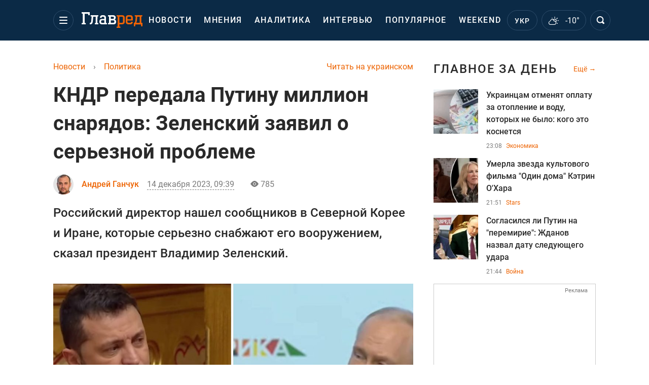

--- FILE ---
content_type: text/html; charset=UTF-8
request_url: https://glavred.info/politics/putin-nashel-soobshchnikov-v-irane-i-kndr-zelenskiy-ukazal-na-sereznuyu-problemu-10524914.html
body_size: 42178
content:
    <!doctype html><html lang="ru"><head><meta charset="utf-8"><meta name="viewport" content="width=device-width, initial-scale=1.0, maximum-scale=2"><title>    КНДР передала Путину миллион снарядов: Зеленский заявил о серьезной проблеме    </title><meta name='description' content='России активно помогают Иран и КНДР, диктатуры быстрее поставляют оружие Москве, чем демократии Украине, сказал Владимир Зеленский в парламенте Норвегии'/><meta name='keywords' content='Война Россия Украина, Зеленский Норвегия, Владимир Путин, военная помощь'/><meta name='news_keywords' content='Война Россия Украина, Зеленский Норвегия, Владимир Путин, военная помощь'/><meta property="fb:page_id" content="139142362793641"/><meta property="fb:app_id" content="617022471999932"/><meta name="yandex-verification" content="fa2d834d8eefe37d"/><meta name="yandex-verification" content="4ffb8348334ccd96"/><meta name="yandex-verification" content="fa15584caf568ce1"/><meta name="google-site-verification" content="mR-_jfZQDzSLVT1fV2yLN-RKK_KnZMEbmg4Gwz6BRcA"/><meta name="google-site-verification" content="PTcchVniLKtc7Rcr9-tABYABABWmebQaoAIfRXCJcVY"/><meta name="theme-color" content="#143250"><link rel="canonical" href="https://glavred.info/politics/putin-nashel-soobshchnikov-v-irane-i-kndr-zelenskiy-ukazal-na-sereznuyu-problemu-10524914.html"><meta property="og:url" content="https://glavred.info/politics/putin-nashel-soobshchnikov-v-irane-i-kndr-zelenskiy-ukazal-na-sereznuyu-problemu-10524914.html"/><meta property="og:title" content="КНДР передала Путину миллион снарядов: Зеленский заявил о серьезной проблеме"/><meta property="og:description" content="России активно помогают Иран и КНДР, диктатуры быстрее поставляют оружие Москве, чем демократии Украине, сказал Владимир Зеленский в парламенте Норвегии"/><meta property="og:type" content="article"/><meta property="og:image" content="https://images.glavred.info/2023_12/thumb_files/620x324/1702539570-9623.jpeg"/><meta property="og:image:type" content="image/jpeg"><meta property="og:image:width" content="600"><meta property="og:image:height" content="420"><meta property="og:published_time" content="2023-12-14T09:39:00+02:00"><meta property="og:modified_time" content="2023-12-14T10:27:09+02:00"><meta property="og:tag" content="война России и Украины"><meta property="og:section" content="Политика"><meta property="og:author:first_name" content="Андрей"><meta property="og:author:last_name" content="Ганчук"><meta name="twitter:card" content="summary_large_image"/><meta name="twitter:site" content="@Glavredinfo"/><meta name="twitter:title" content="КНДР передала Путину миллион снарядов: Зеленский заявил о серьезной проблеме"/><meta name="twitter:description" content="России активно помогают Иран и КНДР, диктатуры быстрее поставляют оружие Москве, чем демократии Украине, сказал Владимир Зеленский в парламенте Норвегии"><meta name="twitter:creator" content="@Glavredinfo"/><meta name="twitter:domain" content="www.glavred.info"/><meta name="twitter:image" content="https://images.glavred.info/2023_12/thumb_files/620x324/1702539570-9623.jpeg"/><meta name="twitter:image:src" content="https://images.glavred.info/2023_12/thumb_files/620x324/1702539570-9623.jpeg"/><link rel="alternate" href="https://glavred.info/politics/putin-nashel-soobshchnikov-v-irane-i-kndr-zelenskiy-ukazal-na-sereznuyu-problemu-10524914.html" hreflang="ru"><link rel="alternate" href="https://glavred.net/politics/putin-nashel-soobshchnikov-v-irane-i-kndr-zelenskiy-ukazal-na-sereznuyu-problemu-10524914.html" hreflang="uk"><link rel="amphtml" href="https://glavred.info/politics/amp-putin-nashel-soobshchnikov-v-irane-i-kndr-zelenskiy-ukazal-na-sereznuyu-problemu-10524914.html"><link rel="alternate" href="https://glavred.info/politics/putin-nashel-soobshchnikov-v-irane-i-kndr-zelenskiy-ukazal-na-sereznuyu-problemu-10524914.html" hreflang="x-default"/><meta name="robots" content="index, follow, max-image-preview:large"><meta name="telegram:channel" content="@glavredinfo"><link rel="stylesheet" href="/build/vendor-styles.0060d6a497c331c1115bd6f2ad6c2731.css"><link rel="stylesheet" href="/build/styles.24e38ec91811bd8bf29974f5a18f9a97.css"><link rel="manifest" href="/manifest.json"><link rel="preload" as="font" type="font/woff" crossorigin="anonymous" href="https://glavred.info/build/fonts/icomoon.2f4a995a.woff"><link rel="preconnect" href="https://get.optad360.io/" crossorigin><link rel="preconnect" href="https://membrana-cdn.media/" crossorigin><link rel="preconnect" href="https://images.glavred.info/" crossorigin><link rel="preconnect" href="https://www.googletagmanager.com/" crossorigin><link rel="preconnect" href="https://static.cloudflareinsights.com" crossorigin><link rel="preconnect" href="https://securepubads.g.doubleclick.net" crossorigin><link rel="preconnect" href="https://pagead2.googlesyndication.com/" crossorigin><link rel="dns-prefetch" href="https://i.ytimg.com/"><link rel="dns-prefetch" href="https://1plus1.video/"><link rel="dns-prefetch" href="https://ls.hit.gemius.pl"><link rel='dns-prefetch' href='https://images.unian.net/'><link rel="dns-prefetch" href="https://jsc.idealmedia.io/"><link rel="dns-prefetch" href="https://gaua.hit.gemius.pl/"><link rel="dns-prefetch" href="https://cm.g.doubleclick.net/"><link rel="dns-prefetch" href="https://fonts.googleapis.com/"><link rel="dns-prefetch" href="https://ep2.adtrafficquality.google/"><link rel="dns-prefetch" href="https://ep1.adtrafficquality.google/"><script>let scriptLoaded=!1;function loadScriptOnScroll(){if(scriptLoaded)return;const script=document.createElement("script");script.src="https://fundingchoicesmessages.google.com/i/121764058?ers=3",script.async=!0,document.head.appendChild(script),scriptLoaded=!0,window.removeEventListener("scroll",loadScriptOnScroll)}window.addEventListener("scroll",loadScriptOnScroll,{once:!0});</script><link rel="shortcut icon" href="/favicon.ico"/><style id="blacklink">
    * {
        color: #1d1d1d;
        box-sizing: border-box;
        margin: 0;
        padding: 0;
    }

    .d-flex {
        display: flex !important;
    }

    html {
        -webkit-text-size-adjust: 100%;
        -webkit-tap-highlight-color: rgba(0, 0, 0, 0);
    }

    [class*=" icon-"], [class^=icon-], html {
        -webkit-font-smoothing: antialiased;
    }

    *, :after, :before {
        box-sizing: border-box;
    }

    .mb-3, .my-3 {
        margin-bottom: 1rem !important;
    }

    .oh {
        overflow: hidden !important;
    }

    .weather, .top-search__submit .fa {
        color: #fff;
    }

    .main-nav__list li.nav-item > a, .main-nav__list li.nav-item > span {
        font-style: normal;
        font-weight: 500;
        font-size: 16px;
        letter-spacing: 1.6px;
        text-transform: uppercase;
        color: #fff;
        line-height: 80px;
        padding: 0 12px;
        height:100% ;
        white-space: nowrap;
    }

    .top-nav {
        /*margin: 0 0 32px;*/
        height: 80px;
    }

    .top-nav__logo {
        width: 120px;
        height: 32px;
        display: block;
        margin-right: 40px;
        background: url(/build/images/glavred_light.ac9f3e19.svg) 0;
        background-size: cover;
        align-self: center;
        margin-top: 2px;
    }
    .top-nav__weather i{
        color: #fff;
        margin: 0 8px 0 0;
    }

    .read-another {
        font-size: 16px;
        line-height: 24px;
        float: right;
        color: #ed6300;
    }

    .breadcrumbs ol {
        margin-bottom: 16px;
    }

    .breadcrumbs li {
        font-size: 16px;
        line-height: 24px;
        margin-right: 16px;
    }

    .breadcrumbs a span {
        color: #ed6300;
    }

    .main-title {
        font-weight: 700;
        font-size: 24px;
        line-height: 32px;
        letter-spacing: 0.08em;
        text-transform: uppercase;
        margin-bottom: 24px;
        display: block;
        color: #292929 !important;
    }

    .newsfeed__item {
        margin-bottom: 16px;
        overflow: hidden;
    }

    .newsfeed__link, .newsfeed__time {
        display: block;
        float: left;
    }

    .newsfeed__tg {
        display: flex;
        align-items: center;
        justify-content: center
    }

    .article__time {
        font-size: 16px;
        line-height: 40px;
        color: #7A7A7A;
    }

    .top-news__title {
        font-weight: 700;
        font-size: 24px;
        line-height: 32px;
        color: #292929;
        display: block;
        margin-bottom: 8px;
    }

    .top-news__photo {
        height: 296px;
        display: block;
        margin-bottom: 8px;
    }

    .top-news__descr {
        font-weight: 400;
        font-size: 16px;
        line-height: 24px;
        color: #292929;
        display: block;
        margin-top: 8px;
    }

    .top-news {
        margin-bottom: 24px;
    }

    .mb-5, .my-5 {
        margin-bottom: 3rem !important;
    }



    .all-news {
        font-size: 14px;
        line-height: 16px;
        color: #ed6300;

        display: block;
    }
    .title-group{
        display: flex;
        justify-content: space-between;
        align-items: center;
        margin-bottom: 24px;
    }
    .opinion-news__item {  width: 100%;
    }
    .opinion-news__item:not(:last-child){
         margin-bottom:24px;
     }


    .opinion-news__image {
        width: 80px;
        height: 80px;
        border-radius: 50%;
        background: #5CADD6;
        overflow: hidden;
        display: block;
        padding: 0;
        margin:0 16px 8px 0;
        float: left;

    }

    .opinion-news__author {
        font-weight: 500;
        font-size: 16px;
        line-height: 24px;
        color: #ed6300;
        clear: right;
        margin: 8px 0 0;
        display: inline-block;

    }

    .opinion-news__title {
        font-weight: 500;
        font-size: 16px;
        line-height: 24px;
        color: #3d3d3d;
        clear: both;
        width: 100%;
        display: block;
    }

    .article-block__author-img {
        width: 40px;
        height: 40px;
        margin-right: 16px;
    }



    .fa-chevron-right, .fa-chevron-left {
        color: #fff;
    }

    .article__content p {
        font-size: 18px;
        line-height: 32px;
        margin-bottom: 16px;
        margin-top: 0;
    }

    .article__title {
        font-weight: 700;
        font-size: 40px;
        line-height: 56px;
        display: inline-block;
        margin: 0 0 16px;
    }

    .article__descr {
        font-weight: 500;
        font-size: 24px;
        line-height: 40px;
        margin: 16px 0 40px;
    }

    h1, h2, h3, h4, h5, h6 {
        margin-top: 0;
    }

    h3 {
        margin-bottom: 0;
        font-weight: normal;
    }

    .article figure.first-image .subscribe_photo_text, .article figure.first-image figcaption {
        font-size: 16px;
        color: #7A7A7A;
        display: block;
        line-height: 24px;
        margin-bottom: 40px;
    }

    .article__info {
        overflow: hidden;
        margin-bottom: 20px;
        display: flex;
        justify-content: space-between;
    }

    .subscribe__item.fb i {
        color: #1178F2;
        border-color: #1178F2;
    }

    .subscribe__item.tw i {
        color: #41ABE1;
        border-color: #41ABE1;
    }

    .subscribe__item.yt i {
        color: #FF0000;
        border-color: #FF0000;
    }

    .subscribe__item.tg i {
        color: #31A7DD;
        border-color: #31A7DD;
    }

    .subscribe__item.gn i {
        color: #4989F4;
        border-color: #4989F4;
    }

    @media (min-width: 1024px) {
        .fixed-300 {
            min-width: 330px;
            width: 330px;
        }
    }

    @media (max-width: 1200px) {
        .top-nav {
            background: #143250;
            height: 80px;
            margin: 0;
            align-items: center;
            display: flex;
        }

        .article__title {
            font-size: 30px;
            line-height: 40px;
            margin-top: -12px;
        }
    }

    @media (max-width: 1350px) {
        .main-nav__list li.nav-item > a, .main-nav__list li.nav-item > span {
            font-size: 16px;
            padding: 0 17px;
        }

        .fixed-300 {
            min-width: 352px;
            width: 352px;
            max-width: 352px
        }
    }

</style><style>
    .nts-video > div{
        height: calc(100vw / 16 * 9);
        max-height: 360px;
        margin: auto !important;
    }

    .nts-video-wrapper {
        min-height: 410px;
        max-width: 670px;
        background: #383842;
        padding: 8px 16px 16px;
        border-radius: 4px;
        margin: 20px auto !important
    }

    .nts-video-label svg {
        margin-right: 8px;
    }

    .nts-video-label {
        font-weight: 600;
        font-size: 16px;
        line-height: 24px;
        align-self: start;
        letter-spacing: 0.08em;
        text-transform: uppercase;
        color: #B2B2BD;
        display: flex;
        margin-bottom: 8px;
    }

    @media (min-width: 1024px) {
        .nts-video > div{
            height: 354px
        }
    }

    @media (min-width: 1200px) {
        .nts-video > div{
            height: 360px
        }
    }

    .nts-ad {
        display: flex;
        flex-direction: column;
        align-items: center;
        justify-content: center
    }

    .nts-ad-h250 {
        min-height: 250px
    }

    .nts-ad-h400 {
        min-height: 400px
    }

    .nts-ad-h600 {
        min-height: 600px;
        justify-content: flex-start
    }

    @media (max-width: 1023px) {
        .nts-ad[data-ym-ad="GVR_SBR_1"], .nts-ad[data-ym-ad="GVR_SBR_2"], .nts-ad[data-ym-ad="GVR_BTC"], .nts-ad[data-ym-ad="GVR_ITC_3"], .nts-ad[data-ym-ad="GVR_ITC_4"], .nts-ad[data-ym-ad="GVR_BTA"] {
            display: none
        }
    }

    @media (min-width: 1024px) {
        .nts-ad[data-ym-ad="GVR_ITC_1"], .nts-ad[data-ym-ad="GVR_ITA_1"], .nts-ad[data-ym-ad="GVR_ITA_2"], .nts-ad[data-ym-ad="GVR_ITA_3"] {
            display: none
        }
    }
</style><script type="application/ld+json">{"@context":"https:\/\/schema.org","@type":"BreadcrumbList","itemListElement":[{"@type":"ListItem","position":1,"item":{"@id":"https:\/\/glavred.info\/","name":"Новости"}},{"@type":"ListItem","position":2,"item":{"@id":"https:\/\/glavred.info\/politics","name":"Политика"}},{"@type":"ListItem","position":3,"item":{"@id":"https:\/\/glavred.info\/politics\/putin-nashel-soobshchnikov-v-irane-i-kndr-zelenskiy-ukazal-na-sereznuyu-problemu-10524914.html","name":"КНДР передала Путину миллион снарядов: Зеленский заявил о серьезной проблеме"}}]}</script><script type="application/ld+json">{"@context":"https:\/\/schema.org","@type":"ProfilePage","mainEntity":{"@type":"Person","name":"Андрей Ганчук","description":"В 2014 году закончил Киевский национальный университет им. Т.Г Шевченко. Специальность &ndash; международные отношения. Интересуется мировой политикой, ситуацией на постсоветском пространстве, экономикой, финансами. Работает на Главреде с 2019 года.","email":"a.ganchuk#glavred.info","image":"https:\/\/images.glavred.info\/2024_10\/thumb_files\/270x270\/1727875309-7771.jpg","jobTitle":"редактор ленты новостей","sameAs":["https:\/\/glavred.net\/editor\/andrey-ganchuk.html","https:\/\/twitter.com\/AndriyHanchuk","www.linkedin.com\/in\/андрій-ганчук-ab75102a6"],"familyName":"Ганчук","faxNumber":"(044) 490-01-01","telephone":"(044) 490-01-01","givenName":"Андрей","worksFor":{"@type":"Organization","name":"Главред","address":{"@type":"PostalAddress","addressLocality":"Киев, Украина","postalCode":"04080","streetAddress":"ул. Кирилловская 23","addressCountry":"UA"}},"workLocation":{"@type":"Place","name":"Главред","address":{"@type":"PostalAddress","addressLocality":"Киев, Украина","postalCode":"04080","streetAddress":"ул. Кирилловская 23","addressCountry":"UA"}},"url":"https:\/\/glavred.info\/editor\/andrey-ganchuk.html"}}</script><script type="application/ld+json">{"@context":"https:\/\/schema.org","@type":"NewsArticle","headline":"КНДР передала Путину миллион снарядов: Зеленский заявил о серьезной проблеме","description":"России активно помогают Иран и КНДР, диктатуры быстрее поставляют оружие Москве, чем демократии Украине, сказал Владимир Зеленский в парламенте Норвегии","articleSection":"Политика","inLanguage":"ru","isAccessibleForFree":true,"datePublished":"2023-12-14T09:39:00+02:00","dateModified":"2023-12-14T09:39:00+02:00","mainEntityOfPage":{"@type":"WebPage","@id":"https:\/\/glavred.info\/politics\/putin-nashel-soobshchnikov-v-irane-i-kndr-zelenskiy-ukazal-na-sereznuyu-problemu-10524914.html"},"image":{"@type":"ImageObject","url":"https:\/\/images.glavred.info\/2023_12\/thumb_files\/1200x0\/1702539374-4062.jpg","width":1200,"height":800},"publisher":{"@type":"NewsMediaOrganization","masthead":"https:\/\/glavred.info\/glavred_editorial_charte","verificationFactCheckingPolicy":"https:\/\/glavred.info\/glavred_editorial_charte","missionCoveragePrioritiesPolicy":"https:\/\/glavred.info\/glavred_editorial_charte","name":"Главред","legalName":"Главред","url":"https:\/\/glavred.info\/","sameAs":["https:\/\/uk.wikipedia.org\/wiki\/%D0%93%D0%BB%D0%B0%D0%B2%D1%80%D0%B5%D0%B4","https:\/\/ua.linkedin.com\/company\/%D0%B3%D0%BB%D0%B0%D0%B2%D1%80%D0%B5%D0%B4","https:\/\/www.facebook.com\/Glavred.info","https:\/\/www.facebook.com\/Glavred.net","https:\/\/www.facebook.com\/glavredfriend","https:\/\/x.com\/glavredinfo","https:\/\/www.youtube.com\/@GlavredTV","https:\/\/www.youtube.com\/@GlavredUA","https:\/\/www.youtube.com\/@glavred_info","https:\/\/www.youtube.com\/@glavred_light","https:\/\/t.me\/glavredinfo","https:\/\/invite.viber.com\/?g2=AQA53Vf75sZm602HdjkfoHU7jJ%2BaqQJkNussxVaW0q9cV9iqNlmGHgqNr1wkmV1r","https:\/\/www.tiktok.com\/@glavred91","https:\/\/www.instagram.com\/glavred.info\/"],"foundingDate":2002,"logo":{"@type":"ImageObject","url":"https:\/\/glavred.info\/images\/glavred_logo.jpg","width":160,"height":40},"address":{"@type":"PostalAddress","streetAddress":"ул. Кирилловская (Фрунзе), 40","addressLocality":"Киев","postalCode":"04080","addressCountry":"UA"},"contactPoint":{"@type":"ContactPoint","email":"glavred@1plus1.tv","telephone":"+38-044-490-01-01","contactType":"headquoters","areaServed":"UA","availableLanguage":["uk-UA","ru-UA"]},"ethicsPolicy":"https:\/\/glavred.info\/glavred_editorial_charte","diversityPolicy":"https:\/\/glavred.info\/glavred_editorial_charte","correctionsPolicy":"https:\/\/glavred.info\/glavred_editorial_charte","unnamedSourcesPolicy":"https:\/\/glavred.info\/glavred_editorial_charte","actionableFeedbackPolicy":"https:\/\/glavred.info\/glavred_editorial_charte","publishingPrinciples":"https:\/\/glavred.info\/glavred_editorial_charte"},"keywords":"Война Россия Украина, Зеленский Норвегия, Владимир Путин, военная помощь","author":{"@type":"Person","name":"Андрей Ганчук","description":"В 2014 году закончил Киевский национальный университет им. Т.Г Шевченко. Специальность &ndash; международные отношения. Интересуется мировой политикой, ситуацией на постсоветском пространстве, экономикой, финансами. Работает на Главреде с 2019 года.","email":"a.ganchuk#glavred.info","image":"https:\/\/images.glavred.info\/2024_10\/thumb_files\/270x270\/1727875309-7771.jpg","jobTitle":"редактор ленты новостей","sameAs":["https:\/\/glavred.net\/editor\/andrey-ganchuk.html","https:\/\/twitter.com\/AndriyHanchuk","www.linkedin.com\/in\/андрій-ганчук-ab75102a6"],"familyName":"Ганчук","faxNumber":"(044) 490-01-01","telephone":"(044) 490-01-01","givenName":"Андрей","worksFor":{"@type":"Organization","name":"Главред","address":{"@type":"PostalAddress","addressLocality":"Киев, Украина","postalCode":"04080","streetAddress":"ул. Кирилловская 23","addressCountry":"UA"}},"workLocation":{"@type":"Place","name":"Главред","address":{"@type":"PostalAddress","addressLocality":"Киев, Украина","postalCode":"04080","streetAddress":"ул. Кирилловская 23","addressCountry":"UA"}},"url":"https:\/\/glavred.info\/editor\/andrey-ganchuk.html"},"articleBody":"Диктатуры поставляют оружие Путину более интенсивно, чем демократии Украине - Зеленский \/ Коллаж: Главред, фото: Facebook В. Зеленского, скриншот YouTube\r\n\r\n\r\nТемпы поставок оружия России со стороны диктатур более высокие, чем интенсивность военной помощи Украине со стороны демократий. Большинство стран мира считают агрессию Москвы преступлением, однако Владимир Путин нашел себе сообщников в Иране, а также КНДР, которая передала россиянам миллион снарядов. Об этом заявил президент Владимир Зеленский.\r\n\r\nВ ходе своего выступления в парламенте Норвегии он рассказал о том, что Украина нуждается в дополнительных вооружениях для отражения российской военной агрессии.\r\n\r\n&quot;Мы нуждаемся во внимании и поддержке мира сейчас как никогда. Почему? Сейчас у нас есть эффективное оружие. Однако, не все необходимое, чтобы вести эту войну на условиях свободы, а не на условиях, которые навязывает враг&quot;, - отметил Зеленский.\r\n\r\nПо его словам, в то время как большинство мировых государств считают развязанную Россией войну преступлением, Путин нашел союзников в Иране и КНДР, которые ему помогают.\r\n\r\n\r\n&quot;И поставки от диктатур для России, к сожалению, ритмичнее, чем поставки от демократий для Украины&hellip; Есть миллион снарядов для Путина от Пхеньяна&quot;, - подчеркнул Владимир Зеленский.\r\n\r\n\r\nЗаявления Зеленского о войне России против Украины\r\n\r\nБез помощи Запада украинцам придется воевать, как в первые дни вторжения РФ, сказал президент Владимир Зеленский на совместном брифинге с премьер-министром Норвегии Йонасом Гаром Стере. Он также добавил, что военная помощь со стороны партнеров поможет одержать победу.\r\n\r\n\r\n\r\n\r\n\r\nРоссия собрала на восточном фронте сотни тысяч оккупантов, отметил Владимир Зеленский. По его словам, для ВСУ главное сдерживать там захватчиков и их ликвидировать.\r\n\r\nЗеленский с глазу на глаз разнес &quot;друга Путина&quot; Орбана в ходе их личной беседы в Аргентине. Глава государства резко потребовал от венгерского премьера ответить прямо, почему Будапешт блокирует переговоры о вступление Украины в ЕС.\r\n\r\nДругие новости:\r\n\r\n\r\n\t&quot;Горловка - это Украина&quot;: Зеленский показал, как ВСУ подняли флаг в Горловке\r\n\tЗеленский встретился с Байденом и рассказал о выделении новой помощи от США\r\n\t&quot;План войны на 2024 год&quot;: Зеленский назвал Байдену 2 ключевые задачи"}</script><link rel="alternate" type="application/rss+xml" href="https://glavred.info/google/gplay_35702_ru.rss"/><script type="application/ld+json">{"@context":"https:\/\/schema.org","@type":"Organization","name":"Главред","legalName":"Главред","url":"https:\/\/glavred.info\/","sameAs":["https:\/\/uk.wikipedia.org\/wiki\/%D0%93%D0%BB%D0%B0%D0%B2%D1%80%D0%B5%D0%B4","https:\/\/ua.linkedin.com\/company\/%D0%B3%D0%BB%D0%B0%D0%B2%D1%80%D0%B5%D0%B4","https:\/\/www.facebook.com\/Glavred.info","https:\/\/www.facebook.com\/Glavred.net","https:\/\/www.facebook.com\/glavredfriend","https:\/\/x.com\/glavredinfo","https:\/\/www.youtube.com\/@GlavredTV","https:\/\/www.youtube.com\/@GlavredUA","https:\/\/www.youtube.com\/@glavred_info","https:\/\/www.youtube.com\/@glavred_light","https:\/\/t.me\/glavredinfo","https:\/\/invite.viber.com\/?g2=AQA53Vf75sZm602HdjkfoHU7jJ%2BaqQJkNussxVaW0q9cV9iqNlmGHgqNr1wkmV1r","https:\/\/www.tiktok.com\/@glavred91","https:\/\/www.instagram.com\/glavred.info\/"],"foundingDate":2002,"logo":{"@type":"ImageObject","url":"https:\/\/glavred.info\/images\/glavred_logo.jpg","width":160,"height":40},"address":{"@type":"PostalAddress","streetAddress":"ул. Кирилловская (Фрунзе), 40","addressLocality":"Киев","postalCode":"04080","addressCountry":"UA"},"contactPoint":{"@type":"ContactPoint","email":"glavred@1plus1.tv","telephone":"+38-044-490-01-01","contactType":"headquoters","areaServed":"UA","availableLanguage":["uk-UA","ru-UA"]},"ethicsPolicy":"https:\/\/glavred.info\/glavred_editorial_charte","diversityPolicy":"https:\/\/glavred.info\/glavred_editorial_charte","correctionsPolicy":"https:\/\/glavred.info\/glavred_editorial_charte","unnamedSourcesPolicy":"https:\/\/glavred.info\/glavred_editorial_charte","actionableFeedbackPolicy":"https:\/\/glavred.info\/glavred_editorial_charte","publishingPrinciples":"https:\/\/glavred.info\/glavred_editorial_charte"}</script><script type="application/ld+json">{"@context":"https:\/\/schema.org","@type":"NewsMediaOrganization","name":"Главред","legalName":"Главред","url":"https:\/\/glavred.info\/","sameAs":["https:\/\/uk.wikipedia.org\/wiki\/%D0%93%D0%BB%D0%B0%D0%B2%D1%80%D0%B5%D0%B4","https:\/\/ua.linkedin.com\/company\/%D0%B3%D0%BB%D0%B0%D0%B2%D1%80%D0%B5%D0%B4","https:\/\/www.facebook.com\/Glavred.info","https:\/\/www.facebook.com\/Glavred.net","https:\/\/www.facebook.com\/glavredfriend","https:\/\/x.com\/glavredinfo","https:\/\/www.youtube.com\/@GlavredTV","https:\/\/www.youtube.com\/@GlavredUA","https:\/\/www.youtube.com\/@glavred_info","https:\/\/www.youtube.com\/@glavred_light","https:\/\/t.me\/glavredinfo","https:\/\/invite.viber.com\/?g2=AQA53Vf75sZm602HdjkfoHU7jJ%2BaqQJkNussxVaW0q9cV9iqNlmGHgqNr1wkmV1r","https:\/\/www.tiktok.com\/@glavred91","https:\/\/www.instagram.com\/glavred.info\/"],"foundingDate":2002,"logo":{"@type":"ImageObject","url":"https:\/\/glavred.info\/images\/glavred_logo.jpg","width":160,"height":40},"address":{"@type":"PostalAddress","streetAddress":"ул. Кирилловская (Фрунзе), 40","addressLocality":"Киев","postalCode":"04080","addressCountry":"UA"},"contactPoint":{"@type":"ContactPoint","email":"glavred@1plus1.tv","telephone":"+38-044-490-01-01","contactType":"headquoters","areaServed":"UA","availableLanguage":["uk-UA","ru-UA"]},"ethicsPolicy":"https:\/\/glavred.info\/glavred_editorial_charte","diversityPolicy":"https:\/\/glavred.info\/glavred_editorial_charte","correctionsPolicy":"https:\/\/glavred.info\/glavred_editorial_charte","unnamedSourcesPolicy":"https:\/\/glavred.info\/glavred_editorial_charte","actionableFeedbackPolicy":"https:\/\/glavred.info\/glavred_editorial_charte","publishingPrinciples":"https:\/\/glavred.info\/glavred_editorial_charte"}</script><script type="application/ld+json">{"@context":"https:\/\/schema.org","@type":"WebSite","url":"https:\/\/glavred.info\/","name":"Главред","potentialAction":{"@type":"SearchAction","target":"https:\/\/glavred.info\/search?q={search_term_string}","query-input":"required name=search_term_string"}}</script><script>
        document.addEventListener('DOMContentLoaded', () => {
            setTimeout(initGTM, 3500);
        });
        document.addEventListener('scroll', initGTMOnEvent);
        document.addEventListener('mousemove', initGTMOnEvent);
        document.addEventListener('touchstart', initGTMOnEvent);
        function initGTMOnEvent(event) {
            initGTM();
            event.currentTarget.removeEventListener(event.type, initGTMOnEvent); // remove the event listener that got triggered
        }
        function gtag(){dataLayer.push(arguments);}
        function initGTM() {
            if (window.gtmDidInit) {
                return false;
            }
            window.gtmDidInit = true; // flag to ensure script does not get added to DOM more than once.
            const script = document.createElement('script');
            script.type = 'text/javascript';
            script.async = true;
            script.onload = () => {
                gtag('js', new Date());
                gtag('config', 'G-DJ92DWMFMY');
            }; // this part ensures PageViews is always tracked
            script.src = 'https://www.googletagmanager.com/gtag/js?id=G-DJ92DWMFMY';
            document.head.appendChild(script);
        }
    </script><style>.bnr-block {overflow: hidden;}</style></head><body class=""><div class="brend-bl container oh"><!-- Banner Desktop_1250x150_branding_1 (post_new) start. --><!-- Banner Desktop_1250x150_branding_1 (post_new) end. --></div><div class="top-nav"><div class="container"><div class="row"><div class="col-12 align-items-center d-flex justify-content-between"><div class="main-nav"><nav class="navbar navbar-expand-sm"><div class="collapsed navbar-collapse main-nav__list nano" id="navbarMenu"><div class="nano-content d-flex"><a href="https://glavred.info/" class="top-nav__logo" aria-label="Главред"></a><div id="cms-block-697d43009ca7f" class="cms-block cms-block-element"><ul class="navbar-nav"><li     class="nav-item "><a href="/detail/all_news">    Новости</a></li><li     class="nav-item"><a href="/opinions">    Мнения</a></li><li     class="nav-item"><a href="/analytics">    Аналитика</a></li><li     class="nav-item"><a href="/interview">    Интервью</a></li><li     class="nav-item"><a href="/popular">    Популярное</a></li><li     class="nav-item"><a href="/weekend">    Weekend</a></li><li     class="nav-item dropdown current_ancestor "><a class="dropdown-toggle" href="javascript:void(0);" id="navbarDropdown" role="button" data-toggle="dropdown" aria-haspopup="true" aria-expanded="false"><button class="navbar-toggler"><span></span><span></span><span></span></button></a><div class="dropdown-menu" aria-labelledby="navbarDropdown"><div class="menu-list"><a href="/article">    Эксклюзивы</a><a href="//opinions.glavred.info/">    Мнения</a><a href="/analytics">    Аналитика</a><a href="/interview">    Интервью</a><a href="/chat">Чаты</a><a href="/dossier">    Досье</a><a href="/video">Видео</a><a href="/photo">Фото</a><a href="/popular">Популярное</a></div><div class="menu-list"><a href="/ukraine">    Украина</a><a href="/front">    Фронт</a><a href="/world">    Мир</a><a href="/war">    Война</a><a href="/politics" class="active">    Политика</a><a href="/synoptic">    Синоптик</a><a href="/nauka">    Научные факты</a><a href="/sport">    Спорт</a><a href="/techno">    Техно и IT</a><a href="/economics">    Экономика</a><a href="/osvita">    Образование</a><a href="/regions">    Регионы</a><a href="/business">    Бизнес</a><a href="/energy">    Энергетика</a><a href="/culture">    Культура</a><a href="//news.glavred.info/">    Новости</a></div><div class="menu-list menu-list--wekend"><a href="https://glavred.info/weekend">Weekend</a><a href="//stars.glavred.info/">    Stars</a><a href="/stosunky">    Отношения</a><a href="/recipes">    Рецепты</a><a href="/lifehack">    Лайфхаки</a><a href="/life">    Жизнь</a><a href="/movies">    Кино и ТВ</a><a href="/dim">    Дом и уют</a><a href="/sad-ogorod">    Сад и огород</a><a href="/fashion">    Мода и красота</a><a href="//horoscope.glavred.info/">    Гороскоп</a><a href="/holidays">    Праздники</a><a href="/auto">    Авто</a><a href="/starnews">    Звёзды</a><a href="/primety">    Приметы</a></div><span><a href="https://glavred.info/about" class="dropdown-menu__link-static">O нас</a><a href="https://glavred.info/glavred_editorial_charte" class="dropdown-menu__link-static">Редакционная политика</a><a href="https://glavred.info/contacts" class="dropdown-menu__link-static">Контакты</a><a href="https://glavred.info/socials" class="dropdown-menu__link-static">Соцсети</a></span><div class="main-nav__socials"><a href="https://www.facebook.com/Glavred.info" rel="nofollow noopener" target="_blank" class="main-nav__socials-item" aria-label="facebook"><svg xmlns="http://www.w3.org/2000/svg" width="9" height="16" viewBox="0 0 9 16" fill="none"><path d="M2.91106 16V8.70588H0.571442V5.88235H2.91106V3.76471C2.91106 1.33333 4.34503 0 6.45823 0C7.43937 0 8.34503 0.0784315 8.57144 0.0784315V2.66667H7.13748C6.0054 2.66667 5.77899 3.21569 5.77899 4.07843V5.88235H8.49597L8.11861 8.70588H5.77899V16H2.91106Z" fill="white"/></svg></a><a href="https://x.com/glavredinfo" rel="nofollow noopener" target="_blank" class="main-nav__socials-item" aria-label="twitter"><svg xmlns="http://www.w3.org/2000/svg" width="17" height="16" viewBox="0 0 17 16" fill="none"><path d="M16.5 16H10.5L0.5 0H6.5L16.5 16ZM11.5 14H13.5L5.5 2H3.5L11.5 14Z" fill="white"/><path d="M3.5 16H1.5L6.97125 8.705L8.01406 9.98125L3.5 16Z" fill="white"/><path d="M13.5 0H15.5L10.1778 7.09625L9.04922 5.93437L13.5 0Z" fill="white"/></svg></a><a href="https://www.youtube.com/@GlavredTV" rel="nofollow noopener" target="_blank" class="main-nav__socials-item" aria-label="youtube"><svg xmlns="http://www.w3.org/2000/svg" width="17" height="12" viewBox="0 0 17 12" fill="none"><path fill-rule="evenodd" clip-rule="evenodd" d="M15.0908 0.362637C15.7788 0.56044 16.3231 1.14286 16.508 1.87912C16.8469 3.21978 16.8571 6 16.8571 6C16.8571 6 16.8571 8.79121 16.5183 10.1209C16.3334 10.8571 15.7891 11.4396 15.1011 11.6374C13.8584 12 8.85715 12 8.85715 12C8.85715 12 3.85586 12 2.61324 11.6374C1.92518 11.4396 1.3809 10.8571 1.19604 10.1209C0.857147 8.78022 0.857147 6 0.857147 6C0.857147 6 0.857147 3.21978 1.18577 1.89011C1.37063 1.15385 1.91491 0.571429 2.60298 0.373626C3.84559 0.010989 8.84688 0 8.84688 0C8.84688 0 13.8482 0 15.0908 0.362637ZM11.8571 6L6.85715 9V3L11.8571 6Z" fill="white"/></svg></a><a href="https://t.me/glavredinfo" rel="nofollow noopener" target="_blank" class="main-nav__socials-item" aria-label="telegram"><svg xmlns="http://www.w3.org/2000/svg" width="16" height="14" viewBox="0 0 16 14" fill="none"><path d="M6.01337 13.4444C5.4138 13.4444 5.28056 13.1667 5.21394 12.8194C5.21394 12.75 5.14732 12.6806 5.14732 12.6111L3.6817 7.54169L14.6739 0.666713L15.007 1.29171L4.48113 7.81947L5.81351 12.3333C5.81351 12.4028 5.88013 12.5417 5.88013 12.6111C5.88013 12.6806 5.88013 12.75 5.94675 12.75C5.94675 12.75 6.01337 12.75 6.07999 12.75V13.4444H6.01337Z" fill="white"/><path d="M6.01337 13.4444V12.75C6.21323 12.75 6.34646 12.6806 6.4797 12.4722L8.2118 10.7361L6.67956 9.48613L7.07928 8.93057L9.21109 10.7361L7.01266 13.0278C6.74618 13.2361 6.54632 13.4444 6.01337 13.4444Z" fill="white"/><path d="M6.27985 9.20835L12.2089 13.7917C12.8751 14.2083 13.3415 14 13.5413 13.1667L15.9396 1.29171C16.2061 0.250047 15.5399 -0.236062 14.9403 0.111159L0.750459 5.80558C-0.248827 6.22225 -0.182208 6.7778 0.550602 7.05558L4.21465 8.23613L12.6087 2.68059C13.0084 2.40282 13.3415 2.54171 13.075 2.81948" fill="white"/><path d="M6.26214 9.17363L5.68101 13.1555L6.3396 13.2599L6.92074 9.27807L6.26214 9.17363Z" fill="white"/></svg></a><a href="https://invite.viber.com/?g2=AQA53Vf75sZm602HdjkfoHU7jJ%2BaqQJkNussxVaW0q9cV9iqNlmGHgqNr1wkmV1r" rel="nofollow noopener" target="_blank" class="main-nav__socials-item" aria-label="viber"><svg xmlns="http://www.w3.org/2000/svg" width="17" height="16" viewBox="0 0 17 16" fill="none"><path fill-rule="evenodd" clip-rule="evenodd" d="M8.45027 0.0114851C12.2229 0.0282857 13.9168 1.19522 14.3371 1.56019C15.7272 2.7055 16.4994 5.24587 15.9804 9.25808C15.5238 12.8031 12.9163 13.432 12.0415 13.643L12.0414 13.643L12.041 13.6432C11.9556 13.6637 11.8867 13.6804 11.8381 13.6953C11.6026 13.7673 9.51877 14.262 6.81208 14.0459C6.5133 14.3748 6.11578 14.807 5.82967 15.0999C5.74322 15.1883 5.66228 15.2755 5.58493 15.3588C5.19334 15.7807 4.89378 16.1035 4.43708 15.9691C3.98385 15.8371 4.00917 15.184 4.00917 15.184L4.0117 13.5729H4.00917C0.0491455 12.5164 0.107381 8.6242 0.152957 6.54485C0.196001 4.46551 0.621374 2.78954 1.82913 1.64423C3.99904 -0.243033 8.45027 0.0114851 8.45027 0.0114851ZM11.5923 12.5207C12.3358 12.3571 14.412 11.9002 14.7954 8.96995C15.2335 5.61804 14.6334 3.32979 13.4585 2.37175C13.1041 2.06681 11.5747 1.1568 8.38191 1.14239C8.38191 1.14239 4.60165 0.907088 2.76597 2.48221C1.74558 3.43784 1.40122 4.85929 1.36325 6.59527C1.36199 6.65255 1.36057 6.71154 1.35911 6.77211C1.31626 8.54742 1.24074 11.6762 4.47759 12.5284C4.47759 12.5284 4.46493 14.9895 4.4624 15.2056C4.4624 15.3569 4.48771 15.4601 4.57887 15.4817C4.6447 15.4985 4.74345 15.4649 4.827 15.3857C5.36125 14.8742 7.0754 12.915 7.0754 12.915C9.37444 13.059 11.2025 12.6268 11.4 12.5668C11.4455 12.5531 11.5109 12.5387 11.5923 12.5207ZM8.51316 5.1943C8.51941 5.0827 8.61989 4.99704 8.73758 5.00297C9.17834 5.02517 9.54514 5.15129 9.80627 5.40703C10.0665 5.66189 10.1937 6.01804 10.2155 6.44624C10.2212 6.55787 10.1304 6.65275 10.0127 6.65814C9.89496 6.66354 9.79492 6.57742 9.78923 6.46578C9.77054 6.09923 9.66479 5.8503 9.49966 5.68857C9.33541 5.52773 9.08441 5.42574 8.71494 5.40712C8.59725 5.4012 8.50691 5.30592 8.51316 5.1943ZM8.41475 3.91789C8.29718 3.90998 8.19512 3.99393 8.18677 4.10542C8.17842 4.2169 8.26696 4.3137 8.38452 4.32161C9.19784 4.37637 9.80836 4.63603 10.2452 5.08737C10.6852 5.5419 10.8995 6.10661 10.8829 6.79958C10.8802 6.91131 10.9735 7.00394 11.0913 7.00649C11.2092 7.00903 11.3069 6.9205 11.3095 6.80877C11.3284 6.02266 11.0819 5.3532 10.5596 4.81368C10.0344 4.27097 9.31304 3.97838 8.41475 3.91789ZM7.8115 3.06678C7.81226 2.95502 7.90841 2.865 8.02626 2.86571C9.26512 2.87323 10.3142 3.26595 11.154 4.04206L11.1542 4.04228C12.0007 4.82717 12.4208 5.89152 12.4313 7.21805C12.4321 7.32981 12.3373 7.42108 12.2195 7.42192C12.1016 7.42276 12.0054 7.33284 12.0045 7.22107C11.9947 5.97851 11.6046 5.02598 10.856 4.3318C10.1006 3.6337 9.15962 3.27732 8.02353 3.27043C7.90568 3.26971 7.81075 3.17854 7.8115 3.06678ZM9.23012 9.00117C9.07061 9.19086 8.7693 9.16685 8.7693 9.16685C6.5766 8.6362 5.98918 6.53045 5.98918 6.53045C5.98918 6.53045 5.96386 6.24712 6.16389 6.09345L6.55888 5.79572C6.75637 5.65165 6.88044 5.30349 6.68041 4.96253C6.56901 4.77285 6.34619 4.43429 6.18161 4.2206C6.00691 3.9949 5.60179 3.53388 5.59926 3.53148C5.40429 3.31058 5.11565 3.26016 4.81181 3.40903C4.81181 3.40903 4.81106 3.40973 4.80997 3.41038C4.80905 3.41093 4.8079 3.41142 4.80674 3.41142C4.5181 3.5651 4.24971 3.77159 3.99904 4.03332L3.99398 4.03811C3.80661 4.25181 3.69774 4.46311 3.67242 4.66961C3.66735 4.69362 3.66482 4.72483 3.66735 4.76084C3.66482 4.85208 3.68001 4.94092 3.7104 5.02977L3.72052 5.03697C3.81421 5.35631 4.05221 5.88695 4.56621 6.77295C4.90043 7.34682 5.24225 7.82704 5.58153 8.23042C5.75877 8.44412 5.96133 8.66262 6.19427 8.88591L6.28542 8.97236C6.5209 9.19326 6.75131 9.38535 6.97666 9.55343C7.40203 9.87517 7.90589 10.1993 8.51357 10.5163C9.44787 11.0037 10.0074 11.2294 10.3442 11.3182L10.3518 11.3278C10.4455 11.3566 10.5392 11.3687 10.6354 11.3687C10.6734 11.371 10.7063 11.3687 10.7316 11.3638C10.9493 11.3398 11.1722 11.2366 11.3975 11.0589L11.4026 11.0541C11.6786 10.8164 11.8963 10.5595 12.0583 10.2882C12.0583 10.2882 12.0609 10.2858 12.0609 10.2834C12.2179 9.99522 12.1647 9.7215 11.9318 9.53661C11.9318 9.53661 11.4431 9.15003 11.2051 8.98436C10.9823 8.82829 10.6227 8.6194 10.4227 8.51135C10.0631 8.32166 9.69601 8.43932 9.54409 8.6266L9.23012 9.00117Z" fill="white"/></svg></a><a href="https://news.google.com/publications/CAAqBwgKMKeLkAswr-yjAw?hl=ru&amp;gl=UA&amp;ceid=UA%3Aru" class="main-nav__socials-item" rel="nofollow noopener" target="_blank" aria-label="googlenews"><svg xmlns="http://www.w3.org/2000/svg" width="21" height="10" viewBox="0 0 21 10" fill="none"><path d="M18.8696 3H12.913V1H18.8696V3Z" fill="white"/><path d="M19.8634 9H12.913V7H19.8634V9Z" fill="white"/><path d="M20.8571 6H12.913V4H20.8571V6Z" fill="white"/><path d="M5.76763 4.375V6.25H8.83669C8.61315 7.39463 7.34698 8.02026 5.87491 8.02026C4.23265 8.02026 2.90098 6.63607 2.90098 4.99944C2.90098 3.36281 4.23265 1.97862 5.87491 1.97862C6.6146 1.97862 7.27678 2.23217 7.79967 2.72865V2.72977L9.23131 1.30303C8.36188 0.495355 7.22792 0 5.87435 0C3.10374 0 0.857147 2.23833 0.857147 5C0.857147 7.76167 3.10318 10 5.87435 10C8.77189 10 10.6781 7.96989 10.6781 5.11362C10.6781 4.78619 10.6781 4.625 10.6781 4.375H5.76763Z" fill="white"/></svg></a></div></div></li></ul></div></div></div></nav></div><div class="d-flex"><div class="top-nav__langs d-none d-lg-flex"><a
                                                                    href="https://glavred.net/politics/putin-nashel-soobshchnikov-v-irane-i-kndr-zelenskiy-ukazal-na-sereznuyu-problemu-10524914.html"
                                                                class="top-nav__langs-item top-nav__langs-item--active">Укр</a></div><div id="unian_weather_widget"></div><div class="top-nav__search"><form method="get" action="/search" name="menu_search" id="search"><div class="form-inline top-search"><input class="top-search__value form-control hidden" type="text" name="q" maxlength="100" placeholder="Поиск" size="20" value="" aria-label="search text"><button id="btn_search_submit" class="top-search__submit" type="submit" aria-label="search"><svg xmlns="http://www.w3.org/2000/svg" width="16" height="16" viewBox="0 0 16 16" fill="none"><path fill-rule="evenodd" clip-rule="evenodd" d="M10.8584 10.3914C9.98872 11.2115 8.81635 11.7143 7.52657 11.7143C4.84405 11.7143 2.66943 9.53966 2.66943 6.85714C2.66943 4.17461 4.84405 2 7.52657 2C10.2091 2 12.3837 4.17461 12.3837 6.85714C12.3837 8.14687 11.881 9.31919 11.0609 10.1889C11.0246 10.2193 10.9894 10.2516 10.9553 10.2857C10.9211 10.3198 10.8888 10.3551 10.8584 10.3914ZM11.0966 12.7128C10.0567 13.3481 8.8344 13.7143 7.52657 13.7143C3.73948 13.7143 0.669434 10.6442 0.669434 6.85714C0.669434 3.07004 3.73948 0 7.52657 0C11.3137 0 14.3837 3.07004 14.3837 6.85714C14.3837 8.16489 14.0176 9.38713 13.3823 10.427L15.5266 12.571C16.1578 13.2022 16.1579 14.2256 15.5267 14.8568C14.8955 15.4882 13.872 15.4882 13.2407 14.8569L11.0966 12.7128Z" fill="white"/></svg></button></div><input type="hidden" name="token" value="j2f1-Y3pd7EaZXMxxcyPgSlUxSYECR7ry9e-QbgrdxE" /></form></div></div></div></div></div><!-- Composite Start --><div id="M472664ScriptRootC1411771" class="ideal-story" data-attribute="https://jsc.idealmedia.io/l/g/l.glavred.info.1411771.js"></div></div><div class="container body-content"><div class="full-content-sm article row  "><div class="content-left col align-self-start"><div class="infinite-container  infinite-container-next"
                 data-ajax-url="https://glavred.info/ajax/prev_post/10524914"
                 data-page="1"
                 data-has-more="1"

                                ><div class="infinite-item"
                         data-url="https://glavred.info/politics/putin-nashel-soobshchnikov-v-irane-i-kndr-zelenskiy-ukazal-na-sereznuyu-problemu-10524914.html"
                         data-io-article-url="https://glavred.info/politics/putin-nashel-soobshchnikov-v-irane-i-kndr-zelenskiy-ukazal-na-sereznuyu-problemu-10524914.html"
                         data-title='    КНДР передала Путину миллион снарядов: Зеленский заявил о серьезной проблеме    '
                         data-rubric='Политика'
                         data-id="10524914"><div class="breadcrumbs oh"><a class="read-another"
                                       href="https://glavred.net/politics/putin-nashel-soobshchnikov-v-irane-i-kndr-zelenskiy-ukazal-na-sereznuyu-problemu-10524914.html">Читать на украинском</a><ol vocab="https://schema.org/"><li><a href="https://glavred.info/"><span>Новости</span></a></li><li> ›</li><li><a href="https://glavred.info/politics"><span>Политика</span></a></li></ol></div><h1 class="article__title">КНДР передала Путину миллион снарядов: Зеленский заявил о серьезной проблеме
                        </h1><div class="d-flex align-items-center   flex-md-wrap"><div class="article__author mr-3"><a href="https://glavred.info/editor/andrey-ganchuk.html" class="article__author-image"><img src="[data-uri]"
                                                     data-src="https://images.glavred.info/2024_10/thumb_files/70x70/1727875309-7771.jpg"
                                                     width="40" height="40"
                                                     alt="Андрей Ганчук" class="lazy"></a><a href="https://glavred.info/editor/andrey-ganchuk.html" class="article__author-name"
                                           rel="author">
                                            Андрей Ганчук
                                        </a></div><span class="article__time"><span class="mr-3  toggle-date">14 декабря 2023, 09:39</span><span class="article__time--updated mr-3 d-none">обновлено 14 декабря 2023, 10:27</span><span class="mr-3"></span></span><div class="article__views"><svg xmlns="http://www.w3.org/2000/svg" width="16" height="12" viewBox="0 0 16 12" fill="none"><path fill-rule="evenodd" clip-rule="evenodd" d="M0 6C2 3 5 0 8 0C11 0 14 3 16 6C14 9 11 12 8 12C5 12 2 9 0 6ZM8 9C9.5 9 11 7.5 11 6C11 4.5 9.5 3 8 3C6.5 3 5 4.5 5 6C5 7.5 6.5 9 8 9Z" fill="#7A7A7A"/><path d="M10 6C10 7.10457 9.10457 8 8 8C6.89543 8 6 7.10457 6 6C6 4.89543 6.89543 4 8 4C9.10457 4 10 4.89543 10 6Z" fill="#7A7A7A"/></svg><span id="js-views-10524914" class="js-views" data-id="10524914" data-url="/ajax/views/10524914"> 785</span></div></div><div class="article__body" data-helga-article="10524914"><div class="article__descr">
                                Российский директор нашел сообщников в Северной Корее и Иране, которые серьезно снабжают его вооружением, сказал президент Владимир Зеленский.
                            </div><div class="article__content "><div class="d-flex article__buttons"><div class="article__share"><div class="share__btn "><svg xmlns="http://www.w3.org/2000/svg" width="14" height="14" viewBox="0 0 14 14" fill="none"><path d="M14 5L7 0V3C0 3 0 9 0 14C2 10 3 7 7 7V10L14 5Z" fill="#ED6300"/></svg></div><div class="article__socials " data-url="https://glavred.info/politics/putin-nashel-soobshchnikov-v-irane-i-kndr-zelenskiy-ukazal-na-sereznuyu-problemu-10524914.html"><div class="d-flex"><a href="http://www.facebook.com/sharer.php?u=https://glavred.info/politics/putin-nashel-soobshchnikov-v-irane-i-kndr-zelenskiy-ukazal-na-sereznuyu-problemu-10524914.html" target="_blank" class="article__socials-item "><svg xmlns="http://www.w3.org/2000/svg" width="12" height="24" viewBox="0 0 12 24" fill="none"><path d="M3.50943 24V13.0588H0V8.82353H3.50943V5.64706C3.50943 2 5.66038 0 8.83019 0C10.3019 0 11.6604 0.117647 12 0.117647V4H9.84906C8.15094 4 7.81132 4.82353 7.81132 6.11765V8.82353H11.8868L11.3208 13.0588H7.81132V24H3.50943Z" fill="#354F97"/></svg></a><a href="https://telegram.me/share/url?url=https://glavred.info/politics/putin-nashel-soobshchnikov-v-irane-i-kndr-zelenskiy-ukazal-na-sereznuyu-problemu-10524914.html" target="_blank"  class="article__socials-item "><svg xmlns="http://www.w3.org/2000/svg" width="24" height="20" viewBox="0 0 24 20" fill="none"><path fill-rule="evenodd" clip-rule="evenodd" d="M1.64325 8.62584C8.08437 5.81226 12.3723 3.94271 14.5255 3.0357C20.6538 0.46276 21.942 0.0185104 22.7701 0C22.9542 0 23.359 0.037021 23.6351 0.259146C23.8559 0.444249 23.9111 0.684885 23.9479 0.869989C23.9848 1.05509 24.0216 1.44381 23.9848 1.73998C23.6535 5.25695 22.218 13.7902 21.4819 17.7144C21.1691 19.3804 20.5618 19.9357 19.9729 19.9912C18.6846 20.1023 17.7093 19.1397 16.4762 18.3253C14.5255 17.0481 13.4397 16.2521 11.5442 14.9934C9.3542 13.5496 10.7712 12.7537 12.0227 11.4579C12.3539 11.1247 18.0037 5.94183 18.1141 5.47907C18.1325 5.42354 18.1325 5.20142 18.0037 5.09035C17.8749 4.97929 17.6909 5.01631 17.5436 5.05333C17.3412 5.09035 14.2495 7.16352 8.2316 11.2543C7.34825 11.8652 6.55691 12.1613 5.83918 12.1428C5.04784 12.1243 3.53878 11.6986 2.39778 11.3283C1.01754 10.8841 -0.0866539 10.6435 0.00536217 9.86603C0.0605718 9.4588 0.612668 9.05157 1.64325 8.62584Z" fill="#22AFD3"/></svg></a><a href="viber://forward?text=https://glavred.info/politics/putin-nashel-soobshchnikov-v-irane-i-kndr-zelenskiy-ukazal-na-sereznuyu-problemu-10524914.html" target="_blank"  class="article__socials-item "><svg xmlns="http://www.w3.org/2000/svg" width="24" height="24" viewBox="0 0 24 24" fill="none"><path fill-rule="evenodd" clip-rule="evenodd" d="M12.4612 0.0172277C18.1202 0.0424286 20.661 1.79283 21.2915 2.34028C23.3766 4.05826 24.5349 7.8688 23.7564 13.8871C23.0714 19.2047 19.1602 20.148 17.8481 20.4645C17.72 20.4954 17.6159 20.5205 17.5429 20.543C17.1897 20.651 14.0639 21.393 10.0039 21.0688C9.55572 21.5622 8.95944 22.2105 8.53027 22.6499C8.40059 22.7824 8.27919 22.9132 8.16317 23.0382C7.57578 23.6711 7.12643 24.1552 6.44138 23.9537C5.76154 23.7556 5.79952 22.776 5.79952 22.776L5.80332 20.3593H5.79952C-0.140515 18.7746 -0.0531612 12.9363 0.0152019 9.81727C0.079768 6.69827 0.717828 4.18431 2.52946 2.46634C5.78433 -0.36455 12.4612 0.0172277 12.4612 0.0172277ZM17.1743 18.7811C18.2895 18.5357 21.4038 17.8503 21.9789 13.4549C22.636 8.42706 21.7358 4.99468 19.9736 3.55763C19.4419 3.10022 17.1479 1.7352 12.3586 1.71359C12.3586 1.71359 6.68825 1.36063 3.93471 3.72331C2.40413 5.15676 1.8876 7.28893 1.83063 9.89291C1.82875 9.97882 1.82662 10.0673 1.82443 10.1582C1.76015 12.8211 1.64687 17.5144 6.50215 18.7926C6.50215 18.7926 6.48316 22.4842 6.47936 22.8084C6.47936 23.0353 6.51734 23.1902 6.65407 23.2226C6.75281 23.2478 6.90094 23.1974 7.02627 23.0785C7.82764 22.3114 10.3989 19.3724 10.3989 19.3724C13.8474 19.5885 16.5896 18.9402 16.8858 18.8502C16.954 18.8296 17.0522 18.808 17.1743 18.7811ZM12.5555 7.79146C12.5649 7.62405 12.7156 7.49555 12.8921 7.50445C13.5533 7.53776 14.1035 7.72693 14.4952 8.11054C14.8855 8.49283 15.0763 9.02706 15.1091 9.66936C15.1176 9.83681 14.9814 9.97912 14.8048 9.98721C14.6282 9.99532 14.4781 9.86613 14.4696 9.69867C14.4416 9.14884 14.283 8.77545 14.0353 8.53285C13.7889 8.29159 13.4124 8.13861 12.8582 8.11068C12.6816 8.1018 12.5461 7.95888 12.5555 7.79146ZM12.4079 5.87684C12.2315 5.86497 12.0784 5.9909 12.0659 6.15813C12.0534 6.32535 12.1862 6.47055 12.3625 6.48242C13.5825 6.56456 14.4983 6.95404 15.1536 7.63105C15.8135 8.31285 16.135 9.15992 16.11 10.1994C16.106 10.367 16.246 10.5059 16.4228 10.5097C16.5995 10.5135 16.7461 10.3808 16.7501 10.2132C16.7783 9.03399 16.4085 8.0298 15.6252 7.22052C14.8373 6.40646 13.7553 5.96756 12.4079 5.87684ZM11.503 4.60017C11.5042 4.43252 11.6484 4.2975 11.8252 4.29857C13.6834 4.30984 15.2571 4.89893 16.5167 6.06309C17.7864 7.24041 18.417 8.83729 18.4327 10.8271C18.434 10.9947 18.2917 11.1316 18.115 11.1329C17.9382 11.1341 17.7938 10.9993 17.7925 10.8316C17.7778 8.96776 17.1926 7.53897 16.0697 6.4977C14.9367 5.45055 13.5252 4.91598 11.8211 4.90564C11.6443 4.90457 11.5019 4.7678 11.503 4.60017ZM13.6309 13.5018C13.3917 13.7863 12.9397 13.7503 12.9397 13.7503C9.65067 12.9543 8.76954 9.79568 8.76954 9.79568C8.76954 9.79568 8.73156 9.37067 9.0316 9.14017L9.62408 8.69357C9.92033 8.47748 10.1064 7.95524 9.80639 7.4438C9.63928 7.15927 9.30505 6.65144 9.05819 6.33089C8.79613 5.99234 8.18845 5.30082 8.18465 5.29722C7.89221 4.96588 7.45924 4.89024 7.00348 5.11355C7.00348 5.11355 7.00236 5.1146 7.00072 5.11557C6.99935 5.1164 6.99762 5.11713 6.99588 5.11713C6.56291 5.34765 6.16033 5.65738 5.78433 6.04997L5.77673 6.05717C5.49568 6.37771 5.33237 6.69466 5.29439 7.00441C5.2868 7.04042 5.283 7.08724 5.28679 7.14126C5.283 7.27812 5.30578 7.41139 5.35136 7.54465L5.36655 7.55545C5.50708 8.03446 5.86409 8.83043 6.63508 10.1594C7.13641 11.0202 7.64914 11.7406 8.15807 12.3456C8.42392 12.6662 8.72776 12.9939 9.07718 13.3289L9.2139 13.4585C9.56711 13.7899 9.91273 14.078 10.2508 14.3301C10.8888 14.8128 11.6446 15.299 12.5561 15.7744C13.9576 16.5055 14.7969 16.8441 15.3021 16.9773L15.3135 16.9917C15.454 17.035 15.5945 17.053 15.7388 17.053C15.7958 17.0566 15.8452 17.053 15.8832 17.0458C16.2098 17.0098 16.544 16.8549 16.882 16.5884L16.8896 16.5812C17.3036 16.2246 17.6302 15.8392 17.8733 15.4322C17.8733 15.4322 17.8771 15.4286 17.8771 15.425C18.1126 14.9928 18.0328 14.5823 17.6834 14.3049C17.6834 14.3049 16.9504 13.7251 16.5934 13.4765C16.2592 13.2424 15.7198 12.9291 15.4198 12.767C14.8805 12.4825 14.3298 12.659 14.1019 12.9399L13.6309 13.5018Z" fill="#8754A1"/></svg></a><a href="https://twitter.com/share?https://glavred.info/politics/putin-nashel-soobshchnikov-v-irane-i-kndr-zelenskiy-ukazal-na-sereznuyu-problemu-10524914.html" target="_blank" class="article__socials-item "><svg xmlns="http://www.w3.org/2000/svg" width="24" height="20" viewBox="0 0 300 300.251" fill="none"><path d="M178.57 127.15L290.27 0h-26.46l-97.03 110.38L89.34 0H0l117.13 166.93L0 300.25h26.46l102.4-116.59 81.8 116.59h89.34M36.01 19.54H76.66l187.13 262.13h-40.66" fill="#36B3F2"/></svg></a><a href="https://api.whatsapp.com/send?text=https://glavred.info/politics/putin-nashel-soobshchnikov-v-irane-i-kndr-zelenskiy-ukazal-na-sereznuyu-problemu-10524914.html" target="_blank" class="article__socials-item "><svg fill="#2CB742" height="24px" width="24px"  xmlns="http://www.w3.org/2000/svg" xmlns:xlink="http://www.w3.org/1999/xlink" viewBox="0 0 308 308" xml:space="preserve"><g stroke-linecap="round" stroke-linejoin="round"></g><g><g><path   d="M227.904,176.981c-0.6-0.288-23.054-11.345-27.044-12.781c-1.629-0.585-3.374-1.156-5.23-1.156 c-3.032,0-5.579,1.511-7.563,4.479c-2.243,3.334-9.033,11.271-11.131,13.642c-0.274,0.313-0.648,0.687-0.872,0.687 c-0.201,0-3.676-1.431-4.728-1.888c-24.087-10.463-42.37-35.624-44.877-39.867c-0.358-0.61-0.373-0.887-0.376-0.887 c0.088-0.323,0.898-1.135,1.316-1.554c1.223-1.21,2.548-2.805,3.83-4.348c0.607-0.731,1.215-1.463,1.812-2.153 c1.86-2.164,2.688-3.844,3.648-5.79l0.503-1.011c2.344-4.657,0.342-8.587-0.305-9.856c-0.531-1.062-10.012-23.944-11.02-26.348 c-2.424-5.801-5.627-8.502-10.078-8.502c-0.413,0,0,0-1.732,0.073c-2.109,0.089-13.594,1.601-18.672,4.802 c-5.385,3.395-14.495,14.217-14.495,33.249c0,17.129,10.87,33.302,15.537,39.453c0.116,0.155,0.329,0.47,0.638,0.922 c17.873,26.102,40.154,45.446,62.741,54.469c21.745,8.686,32.042,9.69,37.896,9.69c0.001,0,0.001,0,0.001,0 c2.46,0,4.429-0.193,6.166-0.364l1.102-0.105c7.512-0.666,24.02-9.22,27.775-19.655c2.958-8.219,3.738-17.199,1.77-20.458 C233.168,179.508,230.845,178.393,227.904,176.981z"></path><path   d="M156.734,0C73.318,0,5.454,67.354,5.454,150.143c0,26.777,7.166,52.988,20.741,75.928L0.212,302.716 c-0.484,1.429-0.124,3.009,0.933,4.085C1.908,307.58,2.943,308,4,308c0.405,0,0.813-0.061,1.211-0.188l79.92-25.396 c21.87,11.685,46.588,17.853,71.604,17.853C240.143,300.27,308,232.923,308,150.143C308,67.354,240.143,0,156.734,0z M156.734,268.994c-23.539,0-46.338-6.797-65.936-19.657c-0.659-0.433-1.424-0.655-2.194-0.655c-0.407,0-0.815,0.062-1.212,0.188 l-40.035,12.726l12.924-38.129c0.418-1.234,0.209-2.595-0.561-3.647c-14.924-20.392-22.813-44.485-22.813-69.677 c0-65.543,53.754-118.867,119.826-118.867c66.064,0,119.812,53.324,119.812,118.867 C276.546,215.678,222.799,268.994,156.734,268.994z"></path></g></g></svg></a></div><div class="close-share"><svg xmlns="http://www.w3.org/2000/svg" width="14" height="14" viewBox="0 0 14 14" fill="none"><path fill-rule="evenodd" clip-rule="evenodd"
                  d="M7 5L12 0L14 2L9 7L14 12L12 14L7 9L2 14L0 12L5 7L0 2L2 0L7 5Z" fill="white"/></svg></div><div class="article__socials-input-group"><textarea class="article__socials-input">https://glavred.info/politics/putin-nashel-soobshchnikov-v-irane-i-kndr-zelenskiy-ukazal-na-sereznuyu-problemu-10524914.html</textarea><span class="article__socials-input-btn"><svg xmlns="http://www.w3.org/2000/svg" width="14" height="14" viewBox="0 0 14 14" fill="none"><path fill-rule="evenodd" clip-rule="evenodd" d="M0 14V4H10V14H0ZM4 0H14V10H12V2H4V0ZM8 6H2V12H8V6Z"
                  fill="white"/></svg></span></div><div class="copied-link">Ссылка скопирована</div></div></div></div><div class="share-shadow"></div><figure class="image photo_block align-left first-image"><img alt="Зеленский, Путин" height="480" src="[data-uri]" title="Зеленский, Путин" width="1200" class="lazy" data-src="https://images.glavred.info/2023_12/thumb_files/400x0/1702539374-4062.jpg?r=776755" srcset="https://images.glavred.info/2023_12/thumb_files/400x0/1702539374-4062.jpg?r=776755 400w, https://images.glavred.info/2023_12/thumb_files/1200x0/1702539374-4062.jpg?r=776755 1200w, https://images.glavred.info/2023_12/thumb_files/800x0/1702539374-4062.jpg?r=776755 800w" sizes="100vw" fetchpriority="high" loading="eager"><figcaption>Диктатуры поставляют оружие Путину более интенсивно, чем демократии Украине - Зеленский / Коллаж: Главред, фото: Facebook В. Зеленского, скриншот YouTube</figcaption></figure><p>Темпы поставок оружия России со стороны диктатур более высокие, чем интенсивность военной помощи Украине со стороны демократий. Большинство стран мира считают агрессию Москвы преступлением, однако <a href="https://glavred.info/rubric/vladimir-putin" target="_blank">Владимир Путин</a> нашел себе сообщников в Иране, а также КНДР, которая передала россиянам миллион снарядов. Об этом заявил президент Владимир Зеленский.</p><p>В ходе своего <a href="https://www.facebook.com/watch/?v=3475961546067972" rel="nofollow noopener" target="_blank">выступления</a> в парламенте Норвегии он рассказал о том, что Украина нуждается в дополнительных вооружениях для отражения российской военной агрессии.</p><p>"Мы нуждаемся во внимании и поддержке мира сейчас как никогда. Почему? Сейчас у нас есть эффективное оружие. Однако, не все необходимое, чтобы вести эту войну на условиях свободы, а не на условиях, которые навязывает враг", - отметил Зеленский.</p><div><div class="nts-video-wrapper"><div class="nts-video-label"><svg xmlns="http://www.w3.org/2000/svg" width="24" height="24" viewbox="0 0 24 24" fill="none"><path d="M17 12L9 16L9 8L17 12Z" fill="#B2B2BD"></path><rect x="0.5" y="0.5" width="23" height="23" rx="11.5" stroke="#B2B2BD"></rect></svg> видео дня</div><div class="nts-video GVR_VIDEO" id=""></div></div></div><p>По его словам, в то время как большинство мировых государств считают развязанную Россией войну преступлением, Путин нашел союзников в Иране и КНДР, которые ему помогают.</p><blockquote><p>"И поставки от диктатур для России, к сожалению, ритмичнее, чем поставки от демократий для Украины… Есть миллион снарядов для Путина от Пхеньяна", - подчеркнул <a href="https://glavred.info/dossier/10029290-vladimir-zelenskiy.html" target="_blank">Владимир Зеленский</a>.</p></blockquote><h2>Заявления Зеленского о войне России против Украины</h2><p><a href="https://glavred.info/ukraine/yak-u-pershi-dni-vtorgnennya-rf-zelenskiy-rozpoviv-yak-ukrajina-bude-voyuvati-bez-dopomogi-10524722.html" target="_blank">Без помощи Запада украинцам придется воевать, как в первые дни вторжения РФ</a>, сказал президент Владимир Зеленский на совместном брифинге с премьер-министром Норвегии Йонасом Гаром Стере. Он также добавил, что военная помощь со стороны партнеров поможет одержать победу.</p><div><div class="read-also-slider  read-also-slider--float "><div class="read-also-slider__item item "><a href="https://glavred.info/politics/zelenskiy-s-glazu-na-glaz-raznes-druga-putina-orbana-i-vydvinul-trebovanie-10524755.html?utm_source=glavred&amp;utm_medium=related_news&amp;utm_campaign=related_news_in_post" class="read-also-slider__image"><img class="lazy " src="[data-uri]" data-src="https://images.glavred.info/2023_12/thumb_files/200x0/1702476208-5380.jpg" alt="Зеленский с глазу на глаз разнес друга Путина Орбана" width="80" height="80"></a><div class=""><div class="read-also-slider__title">Рекомендуем:</div><h3 class=" read-also-slider__link"><a href="https://glavred.info/politics/zelenskiy-s-glazu-na-glaz-raznes-druga-putina-orbana-i-vydvinul-trebovanie-10524755.html?utm_source=glavred&amp;utm_medium=related_news&amp;utm_campaign=related_news_in_post">Зеленский с глазу на глаз разнес "друга Путина" Орбана</a></h3></div></div></div></div><p></p><p><a href="https://glavred.info/ukraine/sotni-tisyach-okupantiv-na-shodi-zelenskiy-rozpoviv-pro-povilniy-kontrnastup-zsu-10524746.html" target="_blank">Россия собрала на восточном фронте сотни тысяч оккупантов</a>, отметил Владимир Зеленский. По его словам, для ВСУ главное сдерживать там захватчиков и их ликвидировать.</p><p><a href="https://glavred.info/politics/zelenskiy-s-glazu-na-glaz-raznes-druga-putina-orbana-i-vydvinul-trebovanie-10524755.html" target="_blank">Зеленский с глазу на глаз разнес "друга Путина" Орбана</a> в ходе их личной беседы в Аргентине. Глава государства резко потребовал от венгерского премьера ответить прямо, почему Будапешт блокирует переговоры о вступление Украины в ЕС.</p><p><span class="strong">Другие новости:</span></p><ul><li><a href="https://glavred.info/ukraine/gorlovka-eto-ukraina-zelenskiy-pokazal-kak-vsu-podnyali-flag-v-gorlovke-10524353.html?utm_source=glavred&amp;utm_medium=read_more_news&amp;utm_campaign=read_more_news_in_post" target="_blank">"Горловка - это Украина": Зеленский показал, как ВСУ подняли флаг в Горловке</a></li><li><a href="https://glavred.info/politics/zelenskiy-vstretilsya-s-baydenom-poyavilis-pervye-kadry-10524518.html?utm_source=glavred&amp;utm_medium=read_more_news&amp;utm_campaign=read_more_news_in_post" target="_blank">Зеленский встретился с Байденом и рассказал о выделении новой помощи от США</a></li><li><a href="https://glavred.info/ukraine/plan-voyny-na-2024-god-zelenskiy-nazval-baydenu-2-klyuchevye-zadachi-10524578.html?utm_source=glavred&amp;utm_medium=read_more_news&amp;utm_campaign=read_more_news_in_post" target="_blank">"План войны на 2024 год": Зеленский назвал Байдену 2 ключевые задачи</a></li></ul><div class="article__mistake">
                                    Если вы заметили ошибку, выделите необходимый текст и нажмите Ctrl+Enter, чтобы сообщить об этом редакции.
                                </div><p class="mt-4">Наши стандарты: <a href="/glavred_editorial_charte">Редакционная политика сайта Главред</a></p></div></div><div class="article__bottom row mx-0"><div class="article__subscribe"><a href="https://t.me/glavredinfo" rel="noopener nofollow " target="_blank" class="article__subscribe-btn article__subscribe-btn--tg"><img data-src="/images/tg.svg" alt="telegram" class="lazy" width="26" height="20">
        Читать Главред в Telegram
    </a><a href="https://invite.viber.com/?g2=AQA53Vf75sZm602HdjkfoHU7jJ%2BaqQJkNussxVaW0q9cV9iqNlmGHgqNr1wkmV1r&lang=ru" rel="noopener nofollow " target="_blank" class="article__subscribe-btn article__subscribe-btn--vb"><img src="/images/vb.svg" width="20" height="20" alt="viber">
            Читать Главред в Viber
        </a></div><div class="article__tags"><a href="https://glavred.info/rubric/vladimir-zelenskiy" class="article__tag-item">
                                            Владимир Зеленский
                                        </a><a href="https://glavred.info/rubric/vladimir-putin" class="article__tag-item">
                                            Владимир Путин
                                        </a><a href="https://glavred.info/rubric/voennaya-pomoshch" class="article__tag-item">
                                            военная помощь
                                        </a><a href="https://glavred.info/rubric/voyna-rossii-i-ukrainy" class="article__tag-item">
                                            война России и Украины
                                        </a></div></div><div class="partner-news margin-top-10"><div class="partners"><div class="main-title">Новости партнеров</div><iframe data-src="/content/li-345-news-ru.html" title="partners" loading="lazy" class="partners-iframe"></iframe></div></div></div></div></div><div class="content-right col align-self-start"><div class="popular-news"><div class="title-group"><h2><a href="https://glavred.info/detail/main_news" class="main-title mb-0">Главное за день</a></h2><a href="https://glavred.info/detail/main_news" class="all-news">Ещё <i class="fa fa-chevron-right"></i></a></div><div class="main-news__list"><div class="main-news__item"><a href="https://glavred.info/economics/ukraincam-otmenyat-oplatu-za-otoplenie-i-vodu-kotoryh-ne-bylo-kogo-eto-kosnetsya-10736795.html" class="main-news__img"><img src="[data-uri]" class="lazy" data-src="https://images.glavred.info/2026_01/thumb_files/200x0/1769806358-8045.jpg" alt="Украинцам отменят оплату за отопление и воду, которых не было: кого это коснется" width="88" height="88"></a><div class="d-flex flex-wrap"><h3><a href="https://glavred.info/economics/ukraincam-otmenyat-oplatu-za-otoplenie-i-vodu-kotoryh-ne-bylo-kogo-eto-kosnetsya-10736795.html" class="main-news__link"><span>Украинцам отменят оплату за отопление и воду, которых не было: кого это коснется</span></a></h3><div class="main-news__top"><span class="main-news__time">23:08</span><a href="https://glavred.info/economics" class="main-news__rubric">Экономика</a></div></div></div><div class="main-news__item"><a href="https://stars.glavred.info/umerla-zvezda-kultovogo-filma-odin-doma-ketrin-o-gara-10736786.html" class="main-news__img"><img src="[data-uri]" class="lazy" data-src="https://images.glavred.info/2026_01/thumb_files/200x0/1769802341-4108.jpg" alt="Умерла звезда культового фильма &quot;Один дома&quot; Кэтрин О'Хара" width="88" height="88"></a><div class="d-flex flex-wrap"><h3><a href="https://stars.glavred.info/umerla-zvezda-kultovogo-filma-odin-doma-ketrin-o-gara-10736786.html" class="main-news__link"><span>Умерла звезда культового фильма &quot;Один дома&quot; Кэтрин О'Хара</span></a></h3><div class="main-news__top"><span class="main-news__time">21:51</span><a href="https://stars.glavred.info/" class="main-news__rubric">Stars</a></div></div></div><div class="main-news__item"><a href="https://glavred.info/war/soglasilsya-li-putin-na-peremirie-zhdanov-nazval-datu-sleduyushchego-udara-10736783.html" class="main-news__img"><img src="[data-uri]" class="lazy" data-src="https://images.glavred.info/2025_01/thumb_files/200x0/1737596275-4735.jpg" alt="Согласился ли Путин на &quot;перемирие&quot;: Жданов назвал дату следующего удара" width="88" height="88"></a><div class="d-flex flex-wrap"><h3><a href="https://glavred.info/war/soglasilsya-li-putin-na-peremirie-zhdanov-nazval-datu-sleduyushchego-udara-10736783.html" class="main-news__link"><span>Согласился ли Путин на &quot;перемирие&quot;: Жданов назвал дату следующего удара</span></a></h3><div class="main-news__top"><span class="main-news__time">21:44</span><a href="https://glavred.info/war" class="main-news__rubric">Война</a></div></div></div></div></div><div class="bnr-block big-bnr mb-5" style="height: 640px;overflow: hidden;" ><div class="bnr-block__ad">Реклама</div><!-- Banner GDA1 (post_new) start. --><div data-main-page="0" data-ad="/82479101/Glavred.info_/GDA1_300x600" data-type="bnr" data-size="[[300, 600],[300, 250],[336, 280],[250, 250],[1, 1]]"></div><ins class="staticpubads89354" data-sizes-desktop="300x250,336x280,300x300,250x250,300x600" data-slot="20" data-type_oa="GDA1"></ins><!-- Banner GDA1 (post_new) end. --></div><div class="title-group"><h2><a href="https://glavred.info/popular" class="main-title mb-0">Популярное</a></h2><a href="https://glavred.info/popular" class="all-news">Ещё <i class="fa fa-chevron-right"></i></a></div><div class="popular-home"><div class="popular-home__item"><img src="/images/1.png" alt="Три знака зодиака вступают в полосу возможностей: кто получит щедрый бонус" width="40" height="40"><h3><a class="popular-home__title" href="https://horoscope.glavred.info/tri-znaka-zodiaka-vstupayut-v-polosu-vozmozhnostey-kto-poluchit-shchedryy-bonus-10736510.html">Три знака зодиака вступают в полосу возможностей: кто получит щедрый бонус</a></h3></div><div class="popular-home__item"><img src="/images/2.png" alt="Гороскоп на сегодня 31 января: Львам - приятная встреча, Стрельцам - недоразумение" width="40" height="40"><h3><a class="popular-home__title" href="https://horoscope.glavred.info/goroskop-na-zavtra-31-yanvarya-lvam-priyatnaya-vstrecha-strelcam-nedorazumenie-10736504.html">Гороскоп на сегодня 31 января: Львам - приятная встреча, Стрельцам - недоразумение</a></h3></div><div class="popular-home__item"><img src="/images/3.png" alt="Не казаки и не купцы: кем на самом деле были чумаки и почему их так называли" width="40" height="40"><h3><a class="popular-home__title" href="https://glavred.info/culture/ne-kazaki-i-ne-kupcy-kem-na-samom-dele-byli-chumaki-i-pochemu-ih-tak-nazyvali-10736495.html">Не казаки и не купцы: кем на самом деле были чумаки и почему их так называли</a></h3></div><div class="popular-home__item"><img src="/images/4.png" alt="&quot;Пьяный дед&quot; и &quot;скользкая&quot; Настя: известная ведущая раскрыла настоящее лицо звезд" width="40" height="40"><h3><a class="popular-home__title" href="https://glavred.info/starnews/pyanyy-ded-i-skolzkaya-nastya-izvestnaya-vedushchaya-raskryla-nastoyashchee-lico-zvezd-10736669.html">&quot;Пьяный дед&quot; и &quot;скользкая&quot; Настя: известная ведущая раскрыла настоящее лицо звезд</a></h3></div><div class="popular-home__item"><img src="/images/5.png" alt="Сын Натальи Сумской появился с Залужным в Лондоне и похвастался подарком — детали" width="40" height="40"><h3><a class="popular-home__title" href="https://stars.glavred.info/syn-natali-sumskoy-poyavilsya-s-zaluzhnym-v-londone-i-pohvastalsya-podarkom-detali-10736660.html">Сын Натальи Сумской появился с Залужным в Лондоне и похвастался подарком — детали</a></h3></div></div><h2><a href="https://glavred.info/detail/all_news" class="main-title">Последние новости</a></h2><div class="infinite-container" data-counter data-page="1" data-has-more="1" data-ajax-url="https://glavred.info/ajax/block?block_name=news_feed&amp;per_page=50"><div class="newsfeed"><div class="newsfeed__item"><div class="newsfeed__time">01:41</div><h3><a class="newsfeed__link " href="https://horoscope.glavred.info/kitayskiy-goroskop-na-segodnya-31-yanvarya-drakonam-otvetstvennost-zmeyam-otkaz-10736810.html"><span>Китайский гороскоп на сегодня 31 января: Драконам - ответственность, Змеям - отказ</span></a></h3></div><div class="newsfeed__item"><div class="newsfeed__time">00:50</div><h3><a class="newsfeed__link " href="https://glavred.info/world/predpochtut-evropeyskiy-put-maksakova-sdelala-neozhidannyy-prognoz-o-budushchem-rf-10736807.html"><span>&quot;Предпочтут европейский путь&quot;: Максакова сделала неожиданный прогноз о будущем РФ</span></a></h3></div><div class="newsfeed__date"><a href="https://glavred.info/archive/20260130">
                        30
                        января,
                        пятница
                    </a></div><div class="newsfeed__item"><div class="newsfeed__time">23:47</div><h3><a class="newsfeed__link " href="https://glavred.info/energy/grafik-otklyucheniya-sveta-na-31-yanvarya-kak-budut-otklyuchat-elektroenergiyu-v-sumah-10736801.html"><span>График отключения света на 31 января: как будут отключать электроэнергию в Сумах</span></a></h3></div><div class="newsfeed__item"><div class="newsfeed__time">23:27</div><h3><a class="newsfeed__link " href="https://glavred.info/energy/sveta-budet-v-razy-bolshe-grafiki-otklyucheniy-dlya-lvovskoy-oblasti-na-31-yanvarya-10736798.html"><span>Света будет в разы больше: графики отключений для Львовской области на 31 января</span></a></h3></div><div class="newsfeed__item"><div class="newsfeed__time">23:08</div><h3><a class="newsfeed__link link-bold" href="https://glavred.info/economics/ukraincam-otmenyat-oplatu-za-otoplenie-i-vodu-kotoryh-ne-bylo-kogo-eto-kosnetsya-10736795.html"><span>Украинцам отменят оплату за отопление и воду, которых не было: кого это коснется</span></a></h3></div><div class="newsfeed__item newsfeed__pinned"><a href="https://glavred.info/interview/kvadratni-ochi-vid-cin-pendzin-pro-te-yak-podorozhchayut-produkti-cherez-vidklyuchennya-svitla-10736612.html" class="d-flex link-bold"><img src="[data-uri]" class="newsfeed__pinned-img lazy" data-src="https://images.glavred.info/2026_01/thumb_files/200x0/1769769272-3341.jpg" alt="Квадратные глаза от цен: насколько подорожают продукты из-за отключений света – прогноз Пендзина" width="128" height="72"><span class="newsfeed__pinned-txt">Квадратные глаза от цен: насколько подорожают продукты из-за отключений света – прогноз Пендзина</span></a></div><div class="newsfeed__item"><div class="newsfeed__time">23:06</div><h3><a class="newsfeed__link " href="https://glavred.info/economics/kto-mozhet-poluchit-dengi-na-generator-dlya-doma-kak-poluchit-pomoshch-ot-gosudarstva-10736792.html"><span>Кто может получить деньги на генератор для дома: как получить помощь от государства</span></a></h3></div><div class="newsfeed__item"><div class="newsfeed__time">21:51</div><h3><a class="newsfeed__link link-bold" href="https://stars.glavred.info/umerla-zvezda-kultovogo-filma-odin-doma-ketrin-o-gara-10736786.html"><span>Умерла звезда культового фильма &quot;Один дома&quot; Кэтрин О'Хара</span></a></h3></div><div class="newsfeed__item"><div class="newsfeed__time">21:44</div><h3><a class="newsfeed__link link-bold" href="https://glavred.info/war/soglasilsya-li-putin-na-peremirie-zhdanov-nazval-datu-sleduyushchego-udara-10736783.html"><span>Согласился ли Путин на &quot;перемирие&quot;: Жданов назвал дату следующего удара</span></a></h3></div><div class="newsfeed__item"><div class="newsfeed__time">21:08</div><h3><a class="newsfeed__link " href="https://glavred.info/war/rf-masshtabiruet-tehnologii-kombinirovannogo-shoka-ivashin-10736774.html"><span>РФ масштабирует технологии &quot;комбинированного шока&quot;, – Ивашин</span></a></h3></div><div class="bnr-block fb-block"><span class="newsfeed__ad">Реклама</span><div class="bnr-block__bnr" style="height: 360px;max-height: 360px;overflow: hidden;"><!-- Banner GDF1 (post_new) start. --><div data-main-page="0" data-ad="/82479101/Glavred.info_/GDF1_300x250" data-type="bnr" data-size="[[300, 250],[1, 1]]"></div><ins class="staticpubads89354"
data-sizes-desktop="300x250,250x250,200x200"
data-slot="12" data-type_oa="GDF1"
></ins><!-- Banner GDF1 (post_new) end. --></div></div><div class="newsfeed__item"><div class="newsfeed__time">20:49</div><h3><a class="newsfeed__link " href="https://glavred.info/energy/otklyuchenie-sveta-v-rovno-i-oblasti-poyavilsya-novyy-grafik-na-31-yanvarya-10736768.html"><span>Отключение света в Ровно и области: появился новый график на 31 января</span></a></h3></div><div class="newsfeed__item"><div class="newsfeed__time">20:48</div><h3><a class="newsfeed__link " href="https://glavred.info/life/muzhchina-kupil-dom-v-italii-za-1-evro-no-otkazalsya-ot-nego-v-chem-prichina-10736771.html"><span>Мужчина купил дом в Италии за 1 евро, но отказался от него: в чем причина</span></a></h3></div><div class="newsfeed__item"><div class="newsfeed__time">20:24</div><h3><a class="newsfeed__link link-bold" href="https://glavred.info/ukraine/otschet-nachalsya-zelenskiy-sdelal-novoe-zayavlenie-ob-energeticheskom-peremirii-10736762.html"><span>&quot;Отсчет начался&quot;: Зеленский сделал новое заявление об энергетическом перемирии</span></a></h3></div><div class="newsfeed__item"><div class="newsfeed__time">20:03</div><h3><a class="newsfeed__link " href="https://glavred.info/culture/ne-tolko-domosed-kak-pravilno-nazvat-cheloveka-kotorogo-ne-vytashchish-iz-doma-10736759.html"><span>Не только &quot;домосед&quot; - как правильно назвать человека, которого не вытащишь из дома</span><span class="label-link">Видео</span></a></h3></div><div class="newsfeed__item"><div class="newsfeed__time">19:52</div><h3><a class="newsfeed__link " href="https://glavred.info/life/chto-na-samom-dele-vidyat-skanery-v-aeroportah-pravda-potryasla-passazhirov-10736753.html"><span>Что на самом деле видят сканеры в аэропортах: правда потрясла пассажиров</span></a></h3></div><div class="newsfeed__item"><div class="newsfeed__time">19:36</div><h3><a class="newsfeed__link link-bold" href="https://glavred.info/war/okkupanty-ustroili-safari-na-lyudey-zelenskiy-nazval-samye-uyazvimye-oblasti-10736750.html"><span>&quot;Оккупанты устроили сафари на людей&quot;: Зеленский назвал самые уязвимые области</span></a></h3></div><div class="newsfeed__item"><div class="newsfeed__time">19:10</div><h3><a class="newsfeed__link " href="https://opinions.glavred.info/zachem-tramp-prosto-popiarilsya-na-pohishchenii-maduro-10736540.html"><span>Зачем Трамп просто попиарился на похищении Мадуро</span><span class="label-link">мнение</span></a></h3></div><div class="newsfeed__item"><div class="newsfeed__time">18:50</div><h3><a class="newsfeed__link " href="https://glavred.info/war/v-gosdume-rf-trebuyut-nanesti-udary-po-ukraine-moshchnym-oruzhiem-vozmezdiya-10736744.html"><span>В Госдуме РФ требуют нанести удары по Украине &quot;мощным оружием возмездия&quot;</span></a></h3></div><div class="newsfeed__item"><div class="newsfeed__time">18:34</div><h3><a class="newsfeed__link " href="https://glavred.info/economics/za-granyu-absurda-novoe-obyazatelstvo-ot-privatbanka-porazilo-ukraincev-10736732.html"><span>&quot;За гранью абсурда&quot;: новое обязательство от ПриватБанка поразило украинцев</span></a></h3></div><div class="newsfeed__item"><div class="newsfeed__time">18:27</div><h3><a class="newsfeed__link link-bold" href="https://glavred.info/ukraine/v-odnom-regione-ukrainy-obyavili-prinuditelnuyu-evakuaciyu-kto-dolzhen-pokinut-dom-10736735.html"><span>В одном регионе Украины объявили принудительную эвакуацию: кто должен покинуть дом</span></a></h3></div><div class="newsfeed__item"><div class="newsfeed__time">17:46</div><h3><a class="newsfeed__link " href="https://glavred.info/lifehack/holodilnik-budet-derzhat-holod-v-dva-raza-dolshe-kak-spasti-produkty-bez-sveta-10736726.html"><span>Холодильник будет держать холод в два раза дольше: как спасти продукты без света</span></a></h3></div><div class="bnr-block fb-block"><span class="newsfeed__ad">Реклама</span><div class="bnr-block__bnr" style="height: 600px;overflow: hidden;"><!-- Banner GDF2 (post_new) start. --><div data-main-page="0" data-ad="/82479101/Glavred.info_/GDF2_300x250" data-type="bnr" data-size="[[300, 600],[1, 1]]"></div><ins class="staticpubads89354"
data-sizes-desktop="300x250,336x280,300x300,250x250,300x600"
data-slot="23" data-type_oa="GDF2"
></ins><!-- Banner GDF2 (post_new) end. --></div></div><div class="newsfeed__item"><div class="newsfeed__time">17:35</div><h3><a class="newsfeed__link " href="https://glavred.info/economics/stoimost-rezko-izmenilas-v-ukraine-perepisali-ceny-na-populyarnyy-produkt-10736720.html"><span>Стоимость резко изменилась: в Украине переписали цены на популярный продукт</span></a></h3></div><div class="newsfeed__item"><div class="newsfeed__time">17:30</div><h3><a class="newsfeed__link link-bold" href="https://glavred.info/front/rf-sobralas-neozhidanno-zahvatit-odin-naselennyy-punkt-vdali-ot-fronta-analitik-10736717.html"><span>РФ собралась неожиданно захватить один населенный пункт вдали от фронта - аналитик</span></a></h3></div><div class="newsfeed__item"><div class="newsfeed__time">17:28</div><h3><a class="newsfeed__link " href="https://glavred.info/dim/skolko-raz-v-den-sleduet-kormit-kota-eksperty-nazvali-optimalnuyu-normu-10736714.html"><span>Сколько раз в день следует кормить кота: эксперты назвали оптимальную норму</span></a></h3></div><div class="newsfeed__item"><div class="newsfeed__time">17:09</div><h3><a class="newsfeed__link " href="https://glavred.info/movies/ukrainskiy-film-nominirovan-na-prestizhnuyu-premiyu-v-ssha-treyler-10736711.html"><span>Украинский фильм номинирован на престижную премию в США - трейлер</span><span class="label-link">Видео</span></a></h3></div><div class="newsfeed__item"><div class="newsfeed__time">17:08</div><h3><a class="newsfeed__link " href="https://glavred.info/fashion/kak-stilno-nosit-kletku-raskryt-glavnyy-print-2026-goda-10736708.html"><span>Как стильно носить клетку: раскрыт главный принт 2026 года</span><span class="label-link">Видео</span></a></h3></div><div class="newsfeed__item"><div class="newsfeed__time">17:01</div><h3><a class="newsfeed__link " href="https://glavred.info/primety/s-chem-nuzhno-byt-ostorozhnymi-v-etot-den-zaprety-v-prazdnik-31-yanvarya-10736702.html"><span>С чем нужно быть осторожными в этот день: запреты в праздник 31 января</span></a></h3></div><div class="newsfeed__item"><div class="newsfeed__time">16:39</div><h3><a class="newsfeed__link " href="https://stars.glavred.info/bez-paniki-i-isterik-izvestnyy-akter-popolnil-ryady-vsu-10736699.html"><span>&quot;Без паники и истерик&quot;: известный актер пополнил ряды ВСУ</span></a></h3></div><div class="newsfeed__item"><div class="newsfeed__time">16:37</div><h3><a class="newsfeed__link link-bold" href="https://glavred.info/energy/ssha-zaderzhivayut-energeticheskuyu-pomoshch-ukraine-v-samyy-kriticheskiy-moment-reuters-10736696.html"><span>США задерживают энергетическую помощь Украине в самый критический момент – Reuters</span></a></h3></div><div class="newsfeed__item"><div class="newsfeed__time">16:28</div><h3><a class="newsfeed__link link-bold" href="https://glavred.info/economics/dollar-i-evro-stremitelno-poleteli-vniz-novyy-kurs-valyut-na-2-fevralya-10736687.html"><span>Доллар и евро стремительно полетели вниз: новый курс валют на 2 февраля</span></a></h3></div><div class="newsfeed__item"><div class="newsfeed__time">16:13</div><h3><a class="newsfeed__link " href="https://glavred.info/economics/stoimost-bazovogo-produkta-podskochit-kak-izmenyatsya-ceny-iz-za-otklyucheniy-sveta-10736681.html"><span>Стоимость базового продукта подскочит: как изменятся цены из-за отключений света</span></a></h3></div><div class="newsfeed__item"><div class="newsfeed__time">16:04</div><h3><a class="newsfeed__link link-bold" href="https://glavred.info/world/unichtozhit-ukraincev-kak-gruppu-ot-suda-v-gaage-trebuyut-arestovat-rossiyan-10736675.html"><span>&quot;Уничтожить украинцев как группу&quot;: от суда в Гааге требуют арестовать россиян</span></a></h3></div><div class="newsfeed__item"><div class="newsfeed__time">16:02</div><h3><a class="newsfeed__link " href="https://glavred.info/life/test-na-iq-naydite-3-otlichiya-na-kartinke-materi-s-synom-za-45-sekund-10736678.html"><span>Тест на IQ: найдите 3 отличия на картинке матери с сыном за 45 секунд</span></a></h3></div><div class="newsfeed__item"><div class="newsfeed__time">15:52</div><h3><a class="newsfeed__link " href="https://glavred.info/starnews/pyanyy-ded-i-skolzkaya-nastya-izvestnaya-vedushchaya-raskryla-nastoyashchee-lico-zvezd-10736669.html"><span>&quot;Пьяный дед&quot; и &quot;скользкая&quot; Настя: известная ведущая раскрыла настоящее лицо звезд</span></a></h3></div><div class="newsfeed__item"><div class="newsfeed__time">15:18</div><h3><a class="newsfeed__link " href="https://glavred.info/life/mozhno-li-sobakam-pitatsya-yaycami-veterinar-otvetila-10736666.html"><span>Можно ли собакам питаться яйцами: ветеринар ответила</span><span class="label-link">Видео</span></a></h3></div><div class="newsfeed__item"><div class="newsfeed__time">15:07</div><h3><a class="newsfeed__link " href="https://glavred.info/recipes/testo-zameshivat-ne-nuzhno-recept-piccy-po-novomu-kotoraya-gotovitsya-za-15-minut-10736663.html"><span>Тесто замешивать не нужно: рецепт пиццы по-новому, которая готовится за 15 минут</span></a></h3></div><div class="newsfeed__item"><div class="newsfeed__time">14:59</div><h3><a class="newsfeed__link " href="https://glavred.info/life/dvuhdnevnaya-ovsyanaya-dieta-dala-neozhidannyy-rezultat-chto-proizoshlo-s-organizmom-10736651.html"><span>Двухдневная овсяная диета дала неожиданный результат: что произошло с организмом</span></a></h3></div><div class="newsfeed__item"><div class="newsfeed__time">14:36</div><h3><a class="newsfeed__link " href="https://stars.glavred.info/syn-natali-sumskoy-poyavilsya-s-zaluzhnym-v-londone-i-pohvastalsya-podarkom-detali-10736660.html"><span>Сын Натальи Сумской появился с Залужным в Лондоне и похвастался подарком — детали</span></a></h3></div><div class="newsfeed__item"><div class="newsfeed__time">14:35</div><h3><a class="newsfeed__link " href="https://glavred.info/recipes/upletut-za-obe-shcheki-recept-salata-s-krabovymi-palochkami-po-novomu-10736657.html"><span>Уплетут за обе щеки: рецепт салата с крабовыми палочками по-новому</span></a></h3></div><div class="newsfeed__item"><div class="newsfeed__time">14:03</div><h3><a class="newsfeed__link " href="https://glavred.info/movies/ne-iskusstvo-a-nenavist-rossiyskie-filmy-kak-fabrika-voyny-protiv-ukrainy-10735892.html"><span>Не искусство, а ненависть: российские фильмы как фабрика войны против Украины</span></a></h3></div><div class="newsfeed__item"><div class="newsfeed__time">14:02</div><h3><a class="newsfeed__link link-bold" href="https://glavred.info/synoptic/gotovtes-k-syurprizam-kakimi-budut-pervye-dni-fevralya-v-ukraine-10736645.html"><span>Готовьтесь к сюрпризам: какими будут первые дни февраля в Украине</span></a></h3></div><div class="bnr-block fb-block"><span class="newsfeed__ad">Реклама</span><div class="bnr-block__bnr" style="height: 360px;max-height: 360px;overflow: hidden;"><!-- Banner GDF3 (post_new) start. --><div data-main-page="0" data-ad="/82479101/Glavred.info_/GDF3_300x250" data-type="bnr" data-size="[[300, 250],[1, 1]]"></div><ins class="staticpubads89354" data-sizes-desktop="300x250,250x250,200x200" data-slot="24" data-type_oa="GDF3"></ins><!-- Banner GDF3 (post_new) end. --></div></div><div class="newsfeed__item"><div class="newsfeed__time">13:56</div><h3><a class="newsfeed__link " href="https://glavred.info/war/poteri-rf-byut-rekordy-bloomberg-nazval-varianty-kotorye-ostalis-u-putina-10736636.html"><span>Потери РФ бьют рекорды: Bloomberg назвал варианты, которые остались у Путина</span></a></h3></div><div class="newsfeed__item"><div class="newsfeed__time">13:51</div><h3><a class="newsfeed__link " href="https://glavred.info/energy/ukraincam-stoit-gotovitsya-k-avariynym-otklyucheniyam-ekspert-nazval-prichinu-10736642.html"><span>Украинцам стоит готовиться к аварийным отключениям: эксперт назвал причину</span></a></h3></div><div class="newsfeed__item"><div class="newsfeed__time">13:16</div><h3><a class="newsfeed__link link-bold" href="https://glavred.info/ukraine/polovina-strany-zaminirovana-policiya-massovo-poluchaet-trevozhnye-soobshcheniya-10736630.html"><span>Половина страны &quot;заминирована&quot;: полиция массово получает тревожные сообщения</span></a></h3></div><div class="newsfeed__item"><div class="newsfeed__time">13:07</div><h3><a class="newsfeed__link " href="https://horoscope.glavred.info/eti-kitayskie-znaki-zodiaka-skoro-vyrvutsya-v-lidery-po-zhizni-kto-oni-10736627.html"><span>Эти китайские знаки зодиака скоро вырвутся в лидеры по жизни - кто они</span></a></h3></div><div class="newsfeed__item"><div class="newsfeed__time">13:04</div><h3><a class="newsfeed__link " href="https://glavred.info/synoptic/temperatura-do-190s-i-sneg-vozvrashchayutsya-kogda-moroz-udarit-po-poltavshchine-10736624.html"><span>Температура до -19°С и снег возвращаются: когда мороз ударит по Полтавщине</span></a></h3></div><div class="newsfeed__item"><div class="newsfeed__time">12:48</div><h3><a class="newsfeed__link " href="https://glavred.info/sad-ogorod/listya-monstery-zhelteyut-i-sohnut-chto-nuzhno-srochno-sdelat-chtoby-spasti-rastenie-10736621.html"><span>Листья монстеры желтеют и сохнут: что нужно срочно сделать, чтобы спасти растение</span><span class="label-link">Видео</span></a></h3></div><div class="newsfeed__item"><div class="newsfeed__time">12:44</div><h3><a class="newsfeed__link " href="https://opinions.glavred.info/rossiyskie-z-voenkory-v-polnoy-rasteryannosti-ot-slov-trampa-10736618.html"><span>Российские Z-военкоры в полной растерянности от слов Трампа</span><span class="label-link">мнение</span></a></h3></div><div class="newsfeed__item"><div class="newsfeed__time">12:44</div><h3><a class="newsfeed__link " href="https://glavred.info/starnews/stala-babushkoy-40-letnyaya-salivanchuk-sdelala-zayavlenie-o-popolnenii-10736615.html"><span>&quot;Стала бабушкой&quot;: 40-летняя Саливанчук сделала заявление о пополнении</span></a></h3></div><div class="newsfeed__item"><div class="newsfeed__time">12:22</div><h3><a class="newsfeed__link " href="https://stars.glavred.info/p-diddy-priznalsya-v-prichastnosti-k-ubiystvu-tupaka-shakura-nyp-10736606.html"><span>P. Diddy признался в причастности к убийству Тупака Шакура - NYP</span></a></h3></div><div class="newsfeed__item"><div class="newsfeed__time">12:19</div><h3><a class="newsfeed__link link-bold" href="https://glavred.info/world/skolko-prodlitsya-energeticheskoe-peremirie-u-putina-nazvali-srok-10736603.html"><span>В Кремле согласились не бить по Украине до 1 февраля - заявление Пескова</span></a></h3></div></div></div></div></div></div><a href="javascript:void(0);" class="up-btn" id="return-to-top"><svg xmlns="http://www.w3.org/2000/svg" width="12" height="12" viewBox="0 0 12 12" fill="none"><path d="M0 0H12V3H0V0Z" fill="white"/><path d="M2.38501e-08 9.99999L6 4L12 10L10 12L6 7.99998L2 12L2.38501e-08 9.99999Z" fill="white"/></svg></a><div class="footer"><div class="container"><div class="footer-menu"><div class="footer-menu--all"><div class="footer-menu__block"><a href="https://glavred.info/rubric/novosti-kieva" class="footer-menu__title">Новости Киева</a><div class="footer-menu__list"><a href="https://news.glavred.info/kogda-situaciya-so-svetom-v-kieve-uluchshitsya-nazvany-konkretnye-sroki-10731341.html" class="footer-menu__link">Когда ситуация со светом в Киеве улучшится</a><a href="https://glavred.info/rubric/otklyuchenie-otopleniya-v-kieve" class="footer-menu__link">Отключение отопления в Киеве</a><a href="https://glavred.info/rubric/pogoda-v-kieve" class="footer-menu__link">Погода в Киеве</a></div></div><div class="footer-menu__block"><a href="https://glavred.info/detail/all_news" class="footer-menu__title">Новости Украины</a><div class="footer-menu__list"><a href="https://t.me/s/glavredinfo/" class="footer-menu__link">Телеграм новости Украины</a><a href="https://glavred.info/rubric/pensii" class="footer-menu__link">Пенсии в Украине</a><a href="https://glavred.info/rubric/mobilizaciya" class="footer-menu__link">Мобилизация</a><a href="https://glavred.info/politics" class="footer-menu__link">Политика</a><a href="https://glavred.info/rubric/otklyucheniya-sveta" class="footer-menu__link">Отключения света</a></div></div><div class="footer-menu__block"><a href="https://horoscope.glavred.info/" class="footer-menu__title">Гороскоп</a><div class="footer-menu__list"><a href="https://glavred.info/rubric/goroskop-na-zavtra" class="footer-menu__link">Гороскоп на завтра</a><a href="https://glavred.info/rubric/kitayskiy-goroskop" class="footer-menu__link">Китайский гороскоп на завтра</a><a href="https://glavred.net/rubric/goroskop-2026" class="footer-menu__link">Гороскоп 2026</a><a href="https://glavred.info/rubric/goroskop-taro" class="footer-menu__link">Гороскоп Таро</a><a href="https://glavred.info/rubric/goroskop-na-nedelyu" class="footer-menu__link">Гороскоп на неделю</a><a href="https://glavred.info/rubric/vlad-ross" class="footer-menu__link">Астролог Влад Росс</a><a href="https://glavred.info/rubric/anzhela-perl" class="footer-menu__link">Астролог Анжела Перл</a></div></div><div class="footer-menu__block"><a href="https://glavred.info/economics" class="footer-menu__title">Экономика</a><div class="footer-menu__list"><a href="https://glavred.info/rubric/kurs-valyut" class="footer-menu__link">Курс валют</a><a href="https://glavred.info/rubric/ceny-na-produkty" class="footer-menu__link">Цены на продукты</a><a href="https://glavred.info/rubric/denezhnaya-pomoshch" class="footer-menu__link">Денежная помощь</a><a href="https://glavred.info/rubric/kommunalnye-tarify" class="footer-menu__link">Тарифы</a></div></div><div class="footer-menu__block"><a href="https://glavred.info/regions" class="footer-menu__title">Регионы</a><div class="footer-menu__list"><a href="https://glavred.info/rubric/novosti-dnepra" class="footer-menu__link">Новости Днепра</a><a href="https://glavred.info/rubric/novosti-ternopolya" class="footer-menu__link">Новости Тернополя</a><a href="https://glavred.net/rubric/novosti-zhitomira" class="footer-menu__link">Новости Житомира</a><a href="https://glavred.info/rubric/novosti-odessy" class="footer-menu__link">Новости Одессы</a><a href="https://glavred.info/rubric/novosti-harkova" class="footer-menu__link">Новости Харькова</a><a href="https://glavred.info/rubric/novosti-poltavy" class="footer-menu__link">Новости Полтавы</a><a href="https://glavred.info/rubric/novosti-sum" class="footer-menu__link">Новости Сум</a><a href="https://glavred.info/rubric/novosti-cherkassy" class="footer-menu__link">Новости Черкассы</a><a href="https://glavred.info/rubric/novosti-rovno" class="footer-menu__link">Новости Ровно</a><a href="https://glavred.info/rubric/novosti-zaporozhya" class="footer-menu__link">Новости Запорожья</a><a href="https://glavred.info/rubric/novosti-lvova" class="footer-menu__link">Новости Львова</a></div></div><div class="footer-menu__block"><a href="https://glavred.info/congratulations" class="footer-menu__title">Поздравления</a><div class="footer-menu__list"><a href="https://glavred.info/congratulations/s-dnem-rozhdeniya-syna-dushevnye-pozdravleniya-i-serdechnye-kartinki-mame-roditelyam-podruge-10317581.html" class="footer-menu__link">С днем рождения сына</a><a href="https://glavred.info/congratulations/s-dnem-rozhdeniya-podruga-iskrennie-pozdravleniya-krasivye-otkrytki-i-kartinki-blizkomu-cheloveku-10386665.html" class="footer-menu__link">С днем рождения подруге</a><a href="https://glavred.info/congratulations/s-dnem-rozhdeniya-kum-prikolnye-kartinki-i-otkrytki-dushevnye-pozdravleniya-imeninniku-10388288.html" class="footer-menu__link">С днем рождения, кум</a><a href="https://glavred.info/congratulations/s-dnem-rozhdeniya-docheri-pozdravleniya-ot-vsego-serdca-milye-kartinki-i-otkrytki-10390547.html" class="footer-menu__link">С днем рождения дочери</a><a href="https://glavred.info/congratulations/s-dnem-rozhdeniya-zhenshchine-krasivye-pozdravleniya-dushevnye-otkrytki-i-kartinki-imeninnice-10385114.html" class="footer-menu__link">С днем рождения женщине</a><a href="https://glavred.info/congratulations/s-dnem-rozhdeniya-muzhchine-otkrytki-krasivye-pozdravleniya-i-prikolnye-kartinki-pape-muzhu-drugu-10385438.html" class="footer-menu__link">С днем рождения мужчине</a></div></div><div class="footer-menu__block"><a href="https://glavred.info/synoptic" class="footer-menu__title">Синоптик</a><div class="footer-menu__list"><a href="https://glavred.info/rubric/prognoz-pogody" class="footer-menu__link">Прогноз погоды</a><a href="https://glavred.info/rubric/magnitnaya-burya" class="footer-menu__link">Магнитные бури</a><a href="https://glavred.info/rubric/pogoda-na-segodnya" class="footer-menu__link">Погода на сегодня</a><a href="https://glavred.info/rubric/pogoda-na-zavtra" class="footer-menu__link">Погода на завтра</a><a href="https://glavred.info/rubric/pylevaya-burya" class="footer-menu__link">Пылевая буря</a></div></div><div class="footer-menu__block"><a href="https://glavred.net/lifehack" class="footer-menu__title">Лайфхаки и хитрости</a><div class="footer-menu__list"><a href="https://glavred.info/rubric/uborka" class="footer-menu__link">Уборка</a><a href="https://glavred.info/rubric/avto" class="footer-menu__link">Авто</a><a href="https://glavred.info/rubric/stirka" class="footer-menu__link">Стирка</a><a href="https://glavred.info/rubric/komnatnye-rasteniya" class="footer-menu__link">Комнатные растения</a><a href="https://glavred.info/rubric/salo" class="footer-menu__link">Все о сале</a></div></div><div class="footer-menu__block"><a href="https://glavred.info/rubric/novosti-shou-biznesa" class="footer-menu__title">Новости шоу бизнеса</a><div class="footer-menu__list"><a href="https://glavred.info/rubric/ani-lorak" class="footer-menu__link">Ани Лорак</a><a href="https://glavred.info/rubric/keyt-middlton" class="footer-menu__link">Кейт Миддлтон</a><a href="https://glavred.info/rubric/alla-pugacheva" class="footer-menu__link">Алла Пугачева</a><a href="https://glavred.info/rubric/maksim-galkin" class="footer-menu__link">Максим Галкин</a><a href="https://glavred.info/rubric/nastya-kamenskih" class="footer-menu__link">Настя Каменских</a><a href="https://glavred.info/rubric/vitaliy-kozlovskiy" class="footer-menu__link">Виталий Козловский</a><a href="https://glavred.info/rubric/potap" class="footer-menu__link">Потап</a><a href="https://glavred.info/rubric/sofiya-rotaru" class="footer-menu__link">София Ротару</a><a href="https://glavred.info/rubric/elena-zelenskaya" class="footer-menu__link">Елена Зеленская</a><a href="https://glavred.info/rubric/olga-sumskaya" class="footer-menu__link">Ольга Сумская</a><a href="https://glavred.info/rubric/filipp-kirkorov" class="footer-menu__link">Филипп Киркоров</a></div></div><div class="footer-menu__block"><a href="https://glavred.info/fashion" class="footer-menu__title">Мода и красота</a><div class="footer-menu__list"><a href="https://glavred.info/rubric/zhenskie-strizhki" class="footer-menu__link">Женские стрижки</a><a href="https://glavred.info/rubric/okrashivanie-volos" class="footer-menu__link">Окрашивание волос</a><a href="https://glavred.info/rubric/manikyur" class="footer-menu__link">Красивый маникюр</a><a href="https://glavred.info/rubric/modnye-oshibki" class="footer-menu__link">Модные ошибки</a><a href="https://glavred.info/rubric/novosti-mody" class="footer-menu__link">Новости моды</a><a href="https://glavred.info/rubric/andre-tan" class="footer-menu__link">Советы от Андре Тана</a></div></div><div class="footer-menu__block"><a href="https://glavred.info/recipes" class="footer-menu__title">Рецепты</a><div class="footer-menu__list"><a href="https://glavred.info/rubric/zakuski" class="footer-menu__link">Закуски</a><a href="https://glavred.info/rubric/salat" class="footer-menu__link">Салаты</a><a href="https://glavred.info/recipes/baking/unsweetened-pastries/vkusneyshie-lepeshki-iz-4-ingredientov-vy-udivites-kak-ih-prosto-prigotovit-10453961.html" class="footer-menu__link">Простые блюда</a><a href="https://glavred.info/recipes/baking/dessert-pastries/on-v-100-raz-vkusnee-medovika-i-napoleona-luchshiy-recept-torta-za-kopeyki-10467337.html" class="footer-menu__link">Легкие десерты</a><a href="https://glavred.info/recipes/drinks" class="footer-menu__link">Напитки</a><a href="https://glavred.info/recipes/holiday-menus" class="footer-menu__link">Праздничное меню</a></div></div><div class="footer-menu__block"><a href="https://glavred.info/life" class="footer-menu__title">Интересное</a><div class="footer-menu__list"><a href="https://glavred.info/rubric/golovolomki" class="footer-menu__link">Головоломки</a><a href="https://glavred.info/rubric/test-po-kartinke" class="footer-menu__link">Тесты по картинке</a><a href="https://glavred.info/rubric/opticheskaya-illyuziya" class="footer-menu__link">Оптические иллюзии</a><a href="https://glavred.info/primety" class="footer-menu__link">Народные приметы</a><a href="https://glavred.net/weekend" class="footer-menu__link">Все о шоу-бизнесе</a></div></div></div></div><div id="result" class="adult-validation"></div><div class="footer-nav__socials"><div class="subscribe"><a href="https://www.facebook.com/Glavred.info" class="subscribe__item fb" aria-label="fb" rel="nofollow noopener" target="_blank"><svg xmlns="http://www.w3.org/2000/svg" width="12" height="24" viewBox="0 0 12 24" fill="none"><path d="M3.50943 24V13.0588H0V8.82353H3.50943V5.64706C3.50943 2 5.66038 0 8.83019 0C10.3019 0 11.6604 0.117647 12 0.117647V4H9.84906C8.15094 4 7.81132 4.82353 7.81132 6.11765V8.82353H11.8868L11.3208 13.0588H7.81132V24H3.50943Z" fill="#354F97"/></svg></a><a href="https://invite.viber.com/?g2=AQA53Vf75sZm602HdjkfoHU7jJ%2BaqQJkNussxVaW0q9cV9iqNlmGHgqNr1wkmV1r" class="subscribe__item vb" aria-label="vb" rel="nofollow noopener" target="_blank"><svg xmlns="http://www.w3.org/2000/svg" width="24" height="24" viewBox="0 0 24 24" fill="none"><path fill-rule="evenodd" clip-rule="evenodd" d="M12.4612 0.0172277C18.1202 0.0424286 20.661 1.79283 21.2915 2.34028C23.3766 4.05826 24.5349 7.8688 23.7564 13.8871C23.0714 19.2047 19.1602 20.148 17.8481 20.4645L17.8478 20.4646L17.8472 20.4647C17.7191 20.4956 17.6159 20.5205 17.5429 20.543C17.1897 20.651 14.0639 21.393 10.0039 21.0688C9.55572 21.5622 8.95944 22.2105 8.53027 22.6499C8.40059 22.7824 8.27919 22.9132 8.16317 23.0382C7.57578 23.6711 7.12643 24.1552 6.44138 23.9537C5.76154 23.7556 5.79952 22.776 5.79952 22.776L5.80332 20.3593H5.79952C-0.140515 18.7746 -0.0531612 12.9363 0.0152019 9.81727C0.079768 6.69827 0.717828 4.18431 2.52946 2.46634C5.78433 -0.36455 12.4612 0.0172277 12.4612 0.0172277ZM17.1743 18.7811C18.2895 18.5357 21.4038 17.8503 21.9789 13.4549C22.636 8.42706 21.7358 4.99468 19.9736 3.55763C19.4419 3.10022 17.1479 1.7352 12.3586 1.71359C12.3586 1.71359 6.68825 1.36063 3.93471 3.72331C2.40413 5.15676 1.8876 7.28893 1.83063 9.89291C1.82875 9.97882 1.82662 10.0673 1.82443 10.1582C1.76015 12.8211 1.64687 17.5144 6.50215 18.7926C6.50215 18.7926 6.48316 22.4842 6.47936 22.8084C6.47936 23.0353 6.51734 23.1902 6.65407 23.2226C6.75281 23.2478 6.90094 23.1974 7.02627 23.0785C7.82764 22.3114 10.3989 19.3724 10.3989 19.3724C13.8474 19.5885 16.5896 18.9402 16.8858 18.8502C16.954 18.8296 17.0522 18.808 17.1743 18.7811ZM12.5555 7.79146C12.5649 7.62406 12.7156 7.49555 12.8921 7.50445C13.5533 7.53776 14.1035 7.72693 14.4952 8.11054C14.8855 8.49283 15.0763 9.02706 15.1091 9.66936C15.1176 9.83681 14.9814 9.97912 14.8048 9.98721C14.6282 9.99532 14.4781 9.86613 14.4696 9.69867C14.4416 9.14884 14.283 8.77545 14.0353 8.53285C13.7889 8.29159 13.4124 8.13861 12.8582 8.11068C12.6816 8.1018 12.5461 7.95888 12.5555 7.79146ZM12.4079 5.87684C12.2315 5.86497 12.0784 5.9909 12.0659 6.15813C12.0534 6.32536 12.1862 6.47055 12.3625 6.48242C13.5825 6.56456 14.4983 6.95404 15.1536 7.63105C15.8135 8.31285 16.135 9.15992 16.11 10.1994C16.106 10.367 16.246 10.5059 16.4228 10.5097C16.5995 10.5135 16.7461 10.3808 16.7501 10.2132C16.7783 9.03399 16.4085 8.0298 15.6252 7.22052C14.8373 6.40646 13.7553 5.96757 12.4079 5.87684ZM11.503 4.60017C11.5042 4.43252 11.6484 4.2975 11.8252 4.29857C13.6834 4.30984 15.2571 4.89893 16.5167 6.06309L16.5171 6.06343C17.7868 7.24075 18.417 8.83729 18.4327 10.8271C18.434 10.9947 18.2917 11.1316 18.115 11.1329C17.9382 11.1341 17.7938 10.9993 17.7925 10.8316C17.7778 8.96776 17.1926 7.53897 16.0697 6.4977C14.9367 5.45055 13.5252 4.91599 11.8211 4.90564C11.6443 4.90457 11.5019 4.7678 11.503 4.60017ZM13.6309 13.5018C13.3917 13.7863 12.9397 13.7503 12.9397 13.7503C9.65067 12.9543 8.76954 9.79568 8.76954 9.79568C8.76954 9.79568 8.73156 9.37068 9.0316 9.14017L9.62408 8.69357C9.92033 8.47748 10.1064 7.95524 9.80639 7.4438C9.63928 7.15927 9.30506 6.65144 9.05819 6.33089C8.79613 5.99234 8.18845 5.30082 8.18465 5.29722C7.89221 4.96588 7.45924 4.89024 7.00348 5.11355C7.00348 5.11355 7.00236 5.1146 7.00072 5.11557C6.99935 5.1164 6.99762 5.11714 6.99588 5.11714C6.56291 5.34765 6.16033 5.65738 5.78433 6.04997L5.77673 6.05717C5.49568 6.37771 5.33237 6.69466 5.29439 7.00441C5.2868 7.04042 5.283 7.08724 5.28679 7.14126C5.283 7.27812 5.30578 7.41139 5.35136 7.54465L5.36655 7.55545C5.50708 8.03446 5.86409 8.83043 6.63508 10.1594C7.13641 11.0202 7.64914 11.7406 8.15807 12.3456C8.42392 12.6662 8.72776 12.9939 9.07718 13.3289L9.2139 13.4585C9.56711 13.7899 9.91273 14.078 10.2508 14.3301C10.8888 14.8128 11.6446 15.299 12.5561 15.7744C13.9576 16.5055 14.7969 16.8441 15.3021 16.9773L15.3135 16.9917C15.454 17.035 15.5945 17.053 15.7388 17.053C15.7958 17.0566 15.8452 17.053 15.8832 17.0458C16.2098 17.0098 16.544 16.8549 16.882 16.5884L16.8896 16.5812C17.3036 16.2246 17.6302 15.8392 17.8733 15.4322C17.8733 15.4322 17.8771 15.4286 17.8771 15.425C18.1126 14.9928 18.0328 14.5823 17.6834 14.3049C17.6834 14.3049 16.9504 13.7251 16.5934 13.4765C16.2591 13.2424 15.7198 12.9291 15.4198 12.767C14.8805 12.4825 14.3298 12.659 14.1019 12.9399L13.6309 13.5018Z" fill="#8754A1"/></svg></a><a href="https://www.youtube.com/@GlavredTV" class="subscribe__item yt" aria-label="yt" rel="nofollow noopener" target="_blank"><svg xmlns="http://www.w3.org/2000/svg" width="26" height="18" viewBox="0 0 26 18" fill="none"><path fill-rule="evenodd" clip-rule="evenodd" d="M23.1297 0.543956C24.2478 0.840659 25.1322 1.71429 25.4326 2.81868C25.9833 4.82967 26 9 26 9C26 9 26 13.1868 25.4493 15.1813C25.1489 16.2857 24.2644 17.1593 23.1463 17.456C21.1271 18 13 18 13 18C13 18 4.87291 18 2.85366 17.456C1.73556 17.1593 0.851091 16.2857 0.550706 15.1813C0 13.1703 0 9 0 9C0 9 0 4.82967 0.534018 2.83517C0.834403 1.73077 1.71887 0.857143 2.83697 0.56044C4.85623 0.0164835 12.9833 0 12.9833 0C12.9833 0 21.1104 0 23.1297 0.543956ZM17.7273 9.00096L10.6364 12.376V5.62596L17.7273 9.00096Z" fill="#FF0000"/></svg></a><a href="https://t.me/glavredinfo" class="subscribe__item tg" aria-label="tg" rel="nofollow noopener" target="_blank"><svg xmlns="http://www.w3.org/2000/svg" width="24" height="20" viewBox="0 0 24 20" fill="none"><path fill-rule="evenodd" clip-rule="evenodd" d="M1.64325 8.62584C8.08437 5.81226 12.3723 3.94271 14.5255 3.0357C20.6538 0.46276 21.942 0.0185104 22.7701 0C22.9542 0 23.359 0.037021 23.6351 0.259146C23.8559 0.444249 23.9111 0.684885 23.9479 0.869989C23.9848 1.05509 24.0216 1.44381 23.9848 1.73998C23.6535 5.25695 22.218 13.7902 21.4819 17.7144C21.1691 19.3804 20.5618 19.9357 19.9729 19.9912C18.6846 20.1023 17.7093 19.1397 16.4762 18.3253C14.5255 17.0481 13.4397 16.2521 11.5442 14.9934C9.3542 13.5496 10.7712 12.7537 12.0227 11.4579C12.3539 11.1247 18.0037 5.94183 18.1141 5.47907C18.1325 5.42354 18.1325 5.20142 18.0037 5.09035C17.8749 4.97929 17.6909 5.01631 17.5436 5.05333C17.3412 5.09035 14.2495 7.16352 8.2316 11.2543C7.34824 11.8652 6.55691 12.1613 5.83918 12.1428C5.04784 12.1243 3.53878 11.6986 2.39778 11.3283C1.01754 10.8841 -0.0866539 10.6435 0.00536217 9.86603C0.0605718 9.4588 0.612668 9.05157 1.64325 8.62584Z" fill="#22AFD3"/></svg></a><a href="https://news.google.com/publications/CAAqBwgKMKeLkAswr-yjAw?hl=ru&amp;gl=UA&amp;ceid=UA%3Aru" class="subscribe__item gn" aria-label="gn" rel="noopener nofollow" target="_blank"><svg xmlns="http://www.w3.org/2000/svg" width="30" height="14" viewBox="0 0 30 14" fill="none"><path d="M26.4706 4.375H17.6471V2.625H26.4706V4.375Z" fill="#4989F4"/><path d="M28.2353 11.375H17.6471V9.625H28.2353V11.375Z" fill="#4989F4"/><path d="M30 7.875H17.6471V6.125H30V7.875Z" fill="#4989F4"/><path d="M7.05882 6.125V8.75H11.4706C11.1493 10.3525 9.32914 11.2284 7.21303 11.2284C4.85228 11.2284 2.93801 9.2905 2.93801 6.99922C2.93801 4.70794 4.85228 2.77007 7.21303 2.77007C8.27633 2.77007 9.22822 3.12504 9.97988 3.82011V3.82167L12.0379 1.82425C10.7881 0.693497 9.15798 0 7.21222 0C3.22948 0 0 3.13366 0 7C0 10.8663 3.22867 14 7.21222 14C11.3774 14 14.1176 11.1578 14.1176 7.15907C14.1176 6.70066 14.1176 6.475 14.1176 6.125H7.05882Z" fill="#4989F4"/></svg></a></div></div><div class="copyright"><p>
                ©2002-2026, Онлайн-медиа Главред -  GLAVRED.INFO. ВСЕ ПРАВА ЗАЩИЩЕНЫ.
                04080, г. Киев, ул. Кириловская, дом 23. Телефон — (044) 490-01-01. Адрес электронной почты — info@glavred.info. Идентификатор онлайн-медиа в Реестре cубъектов в сфере медиа — R40-01822.
                <span class="js-footer-adult-message" data-url="https://glavred.info/ajax/footer-message"></span>
                Перепечатка, копирование или воспроизведение информации, содержащей ссылку на агенство ГЛАВРЕД, в каком-либо виде запрещено. Использование материалов «Главред» разрешается при условии ссылки на «Главред». Для интернет-изданий обязательна прямая, открытая для поисковых систем, гиперссылка в первом абзаце на конкретный материал. Материалы с плашками «Реклама», «Новости компаний», «Актуально», «Точка зрения», «Официально» публикуются на коммерческих или партнерских началах. Точки зрения, выраженные в материалах в рубрике "Мнения", не всегда совпадают с мнением редакции.
            </p></div><div class="bottom-nav"><a href="https://glavred.info/about" class="bottom-nav__link">O нас</a><a href="https://glavred.info/glavred_editorial_charte" class="bottom-nav__link">Редакционная политика</a><a href="https://glavred.info/rules" class="bottom-nav__link">Правила пользования сайтом</a><a href="https://glavred.info/privacy" class="bottom-nav__link">Политика конфиденциальности</a><a href="https://glavred.info/contacts" class="bottom-nav__link">Редакция</a><a href="https://glavred.info/advert" class="bottom-nav__link">Реклама на сайте</a><a href="https://glavred.info/socials" class="bottom-nav__link">Мы в соцсетях</a><a href="https://glavred.info/archive/20260131" class="bottom-nav__link">Архив</a><a href="https://www.jti-app.com/report/MwAnrR30voj985Zq" class="bottom-nav__link" target="_blank" rel="nofollow">
                Отчет о прозрачности JTI</a></div></div></div><iframe name="send_frame1" class="send_frame1" style="display:none" title="sendform"></iframe><div style="display:none"><form name="err_send_form" target="send_frame1" action="/error_message" method="POST"><input type=hidden name="URL" value=""><input type=hidden name="ERR_TEXT" value=""><input type=hidden name="REF_URL" value=""><input type=hidden name="current_page" value="SendError"><input type="hidden" name="token" value="j2f1-Y3pd7EaZXMxxcyPgSlUxSYECR7ry9e-QbgrdxE"/></form></div><script src="/build/manifest.d41d8cd98f00b204e980.js"></script><script src="/build/vendor.2e9c86e7d16c81784f8d.js" defer></script><script defer>document.addEventListener("DOMContentLoaded", function() {yall();});</script><script src="/build/app.9b1a8f1791bdbafd4673.js" defer></script><script>

var uww_template = "    &lt;div class=&quot;top-nav__weather weather&quot;&gt;&lt;i class=&quot;icon-d200&quot;&gt;&lt;/i&gt; -10°            &lt;div class=&quot;weather-widget-container&quot;&gt;&lt;div class=&quot;weather-widget&quot;&gt;&lt;div class=&quot;weather-widget__title&quot;&gt;Киев&lt;/div&gt;&lt;div class=&quot;weather-widget__main&quot;&gt;&lt;div class=&quot;weather-widget__sub-title&quot;&gt;Киевская область, Украина&lt;/div&gt;&lt;div class=&quot;weather-widget__now&quot;&gt;Сегодня&lt;/div&gt;&lt;div class=&quot;weather-widget__c&quot;&gt;&lt;span&gt;-17&lt;/span&gt;...                            &lt;span&gt;-10&lt;/span&gt;°                            &lt;i class=&quot;icon-d200&quot;&gt;&lt;/i&gt;&lt;/div&gt;&lt;div class=&quot;weather-widget__text&quot;&gt;Небольшая облачность&lt;/div&gt;&lt;a href=&quot;https://pogoda.unian.net/&quot; class=&quot;weather-widget__link&quot; target=&quot;_blank&quot; rel=&quot;nofollow&quot;&gt;Подробный прогноз&lt;/a&gt;&lt;/div&gt;&lt;/div&gt;&lt;/div&gt;&lt;/div&gt;";
var uww_container = document.getElementById('unian_weather_widget');

if (uww_container) {
uww_container.innerHTML = htmlDecode(uww_template);
}

function htmlDecode(input){
var e = document.createElement('div');
e.innerHTML = input;
return e.childNodes.length === 0 ? "" : e.childNodes[0].nodeValue;
}
</script><script>
            console.log("MEMBRANA")
            function loadScript(url) {
                var script = document.createElement('script');
                script.async = true;
                script.src = url;
                document.head.appendChild(script);
            }

            function onFirstScroll() {
                loadScript('https://cdn.membrana.media/gvr/ym.js');
                window.removeEventListener('scroll', onFirstScroll);
            }
            window.addEventListener('scroll', onFirstScroll, { once: true });

            // Завантажити video.js при досягненні блоку
            function handleIntersection(entries, observer) {
                entries.forEach(function (entry) {
                    if (entry.isIntersecting) {
                        var videoWrapper = entry.target;
                        observer.unobserve(videoWrapper); // Припинити спостереження
                        window.notsyCmd = window.notsyCmd || [];
                        window.notsyCmd.push(function () {
                            window.notsyInit({
                                pageVersionAutodetect: true,
                                targeting: [['site_section', '']]
                            });
                        });

                        videoWrapper.setAttribute('data-loaded', 'true');
                    }
                });
            }

            var observerMembr = new IntersectionObserver(handleIntersection, {
                root: null,
                rootMargin: '100px 0px 100px 0px',
                threshold: 0.1
            });

            document.addEventListener('DOMContentLoaded', function () {
                var videoWrapper = document.querySelector('.nts-video-wrapper:not([data-loaded])');
                if (videoWrapper) {
                    observerMembr.observe(videoWrapper);
                }
            });
        </script><script><!--//--><![CDATA[//><!--
    // Gemius
    var pp_gemius_identifier = new String('d1NFzYLYNdptucaHXKZFwJQ5zeBizicUR5LHJFfkvs7.i7');
    function gemius_pending(i) { window[i] = window[i] || function() {var x = window[i+'_pdata'] = window[i+'_pdata'] || []; x[x.length]=arguments;};};
    gemius_pending('gemius_hit'); gemius_pending('gemius_event'); gemius_pending('pp_gemius_hit'); gemius_pending('pp_gemius_event');
    (function(d,t) {try {var gt=d.createElement(t),s=d.getElementsByTagName(t)[0],l='http'+((location.protocol=='https:')?'s':''); gt.setAttribute('async','async');
        gt.setAttribute('defer','defer'); gt.src=l+'://gaua.hit.gemius.pl/xgemius.js'; s.parentNode.insertBefore(gt,s);} catch (e) {}})(document,'script');
    //--><!]]></script><script>
        document.addEventListener('DOMContentLoaded', () => {
            setTimeout(initMatomo, 3500);
        });

        document.addEventListener('scroll', initMatomoOnEvent);
        document.addEventListener('mousemove', initMatomoOnEvent);
        document.addEventListener('touchstart', initMatomoOnEvent);

        let matomoInitialized = false;

        function initMatomoOnEvent(event) {
            if (!matomoInitialized) {
                initMatomo();
                matomoInitialized = true;
            }
            event.currentTarget.removeEventListener(event.type, initMatomoOnEvent); // видаляємо обробник події
        }

        function initMatomo() {
            if (matomoInitialized) {
                return;
            }
            matomoInitialized = true;
            var _paq = window._paq = window._paq || [];
            /* tracker methods like "setCustomDimension" should be called before "trackPageView" */
            _paq.push(["setDocumentTitle", document.domain + "/" + document.title]);
            _paq.push(["setCookieDomain", "*.glavred.info"]);
            _paq.push(["setDomains", ["*.glavred.info"]]);
            _paq.push(['trackPageView']);
            _paq.push(['enableLinkTracking']);
            (function() {
                var u="https://counter.unian.net/";
                _paq.push(['setTrackerUrl', u+'matomo.php']);
                _paq.push(['setSiteId', '4']);
                var d=document, g=d.createElement('script'), s=d.getElementsByTagName('script')[0];
                g.async=true;g.src=u+'matomo.js';s.parentNode.insertBefore(g,s);
            })();
        }
    </script><noscript><p><img src="https://counter.unian.net/matomo.php?idsite=4&amp;rec=1" style="border:0;" alt=""/></p></noscript><div class="cookies"><div class="cookies__container"><div class="cookies__body"><div class="cookies__body-text">Мы используем <a href="https://glavred.info/privacy">cookies</a></div><div class="cookies__agree">Принять</div></div></div></div><script>window.adTargeting={"PageType_Glavred":["politics"],"PageRubric_Glavred":["politics"]}</script></body></html>